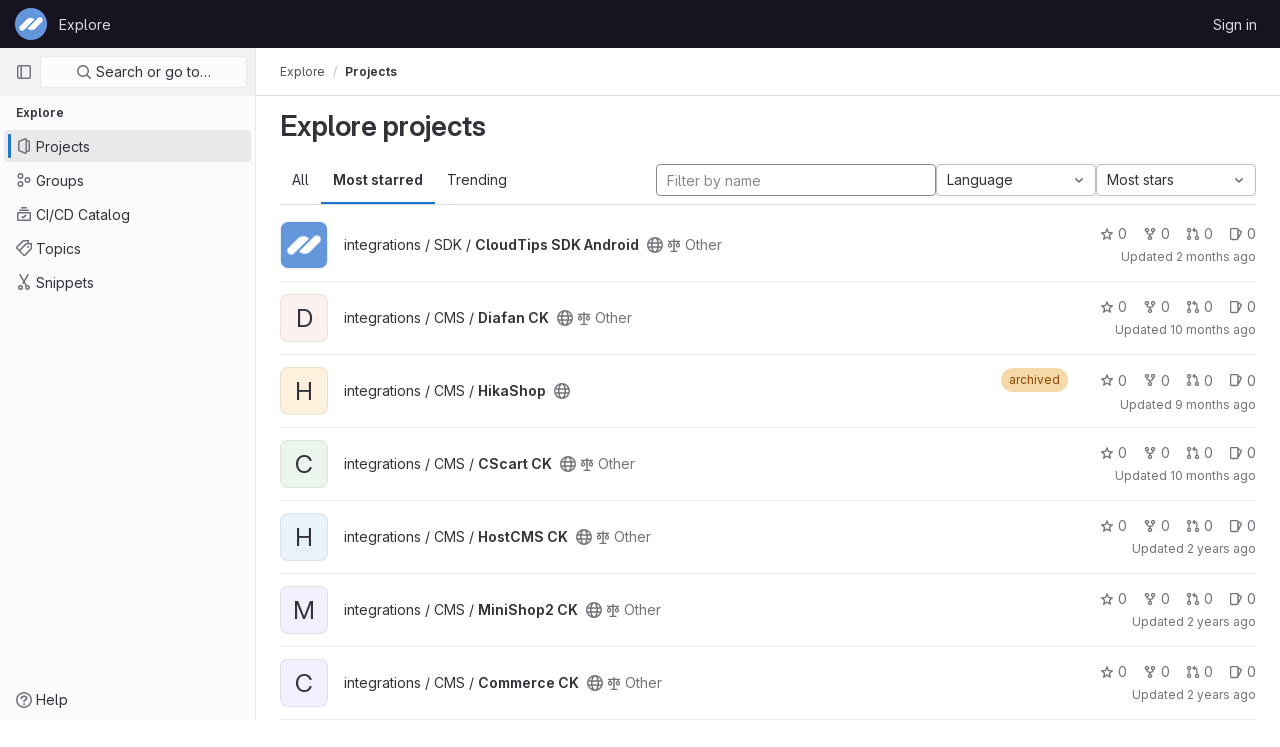

--- FILE ---
content_type: text/html; charset=utf-8
request_url: https://gitpub.cloudpayments.ru/explore/projects/starred?archived=true&sort=stars_desc
body_size: 11325
content:
<!DOCTYPE html>
<html class="ui-light-gray with-header with-top-bar " lang="en">
<head prefix="og: http://ogp.me/ns#">
<meta charset="utf-8">
<meta content="IE=edge" http-equiv="X-UA-Compatible">
<meta content="width=device-width, initial-scale=1" name="viewport">
<title>Explore projects · GitLab</title>
<script>
//<![CDATA[
window.gon={};gon.api_version="v4";gon.default_avatar_url="https://gitpub.cloudpayments.ru/assets/no_avatar-849f9c04a3a0d0cea2424ae97b27447dc64a7dbfae83c036c45b403392f0e8ba.png";gon.max_file_size=10;gon.asset_host=null;gon.webpack_public_path="/assets/webpack/";gon.relative_url_root="";gon.user_color_scheme="white";gon.markdown_surround_selection=null;gon.markdown_automatic_lists=null;gon.math_rendering_limits_enabled=true;gon.recaptcha_api_server_url="https://www.recaptcha.net/recaptcha/api.js";gon.recaptcha_sitekey=null;gon.gitlab_url="https://gitpub.cloudpayments.ru";gon.revision="5fb02de437c";gon.feature_category="groups_and_projects";gon.gitlab_logo="/assets/gitlab_logo-2957169c8ef64c58616a1ac3f4fc626e8a35ce4eb3ed31bb0d873712f2a041a0.png";gon.secure=true;gon.sprite_icons="/assets/icons-33d285b77c0f9173f577e26a550fb6463b9913e368ebfcdbb54022aff27051db.svg";gon.sprite_file_icons="/assets/file_icons/file_icons-7cd3d6c3b29a6d972895f36472978a4b5adb4b37f9b5d0716a380e82389f7e0e.svg";gon.emoji_sprites_css_path="/assets/emoji_sprites-e1b1ba2d7a86a445dcb1110d1b6e7dd0200ecaa993a445df77a07537dbf8f475.css";gon.gridstack_css_path="/assets/lazy_bundles/gridstack-ff1d6ec7af9347a238856714421a749ddd3be71578bfd624fe2bc7fe23f6d35b.css";gon.test_env=false;gon.disable_animations=false;gon.suggested_label_colors={"#cc338b":"Magenta-pink","#dc143c":"Crimson","#c21e56":"Rose red","#cd5b45":"Dark coral","#ed9121":"Carrot orange","#eee600":"Titanium yellow","#009966":"Green-cyan","#8fbc8f":"Dark sea green","#6699cc":"Blue-gray","#e6e6fa":"Lavender","#9400d3":"Dark violet","#330066":"Deep violet","#36454f":"Charcoal grey","#808080":"Gray"};gon.first_day_of_week=0;gon.time_display_relative=true;gon.time_display_format=0;gon.ee=false;gon.jh=false;gon.dot_com=false;gon.uf_error_prefix="UF";gon.pat_prefix="glpat-";gon.keyboard_shortcuts_enabled=true;gon.diagramsnet_url="https://embed.diagrams.net";gon.features={"usageDataApi":true,"securityAutoFix":false,"sourceEditorToolbar":false,"vscodeWebIde":true,"keyContactsManagement":false,"removeMonitorMetrics":true,"customEmoji":true,"encodingLogsTree":false,"groupUserSaml":false};
//]]>
</script>




<link rel="stylesheet" href="/assets/themes/theme_light_gray-e3b0c44298fc1c149afbf4c8996fb92427ae41e4649b934ca495991b7852b855.css" />

<link rel="stylesheet" href="/assets/application-8e1fac7546e10d24ab7482b66e2863732a6795cce85e9ff10d8bfd59cad1cd9f.css" media="all" />
<link rel="stylesheet" href="/assets/page_bundles/projects-5607bd5be3ced38d6a7ed3afc0b32793aca283fbd27c21c26ca01d576fb445fb.css" media="all" />
<link rel="stylesheet" href="/assets/application_utilities-2cbab288829ca99cf9e28ce29af9c76d5a1091f05c3809a6133dd8ccbbbf1ddf.css" media="all" />


<link rel="stylesheet" href="/assets/fonts-115c4704cb8c77e2fdf3fd0243eebf164e2e9b54bbab7bf6a4c14868b865ddf8.css" media="all" />
<link rel="stylesheet" href="/assets/highlight/themes/white-96f127bcbdab3caa86a6cc73183496a2fa61f5fdac1f3b410eaf990adbc6ea3b.css" media="all" />


<link rel="preload" href="/assets/application_utilities-2cbab288829ca99cf9e28ce29af9c76d5a1091f05c3809a6133dd8ccbbbf1ddf.css" as="style" type="text/css">
<link rel="preload" href="/assets/application-8e1fac7546e10d24ab7482b66e2863732a6795cce85e9ff10d8bfd59cad1cd9f.css" as="style" type="text/css">
<link rel="preload" href="/assets/highlight/themes/white-96f127bcbdab3caa86a6cc73183496a2fa61f5fdac1f3b410eaf990adbc6ea3b.css" as="style" type="text/css">





<script src="/assets/webpack/runtime.4f15cae9.bundle.js" defer="defer"></script>
<script src="/assets/webpack/main.19445d5f.chunk.js" defer="defer"></script>
<script src="/assets/webpack/graphql.d06f65d4.chunk.js" defer="defer"></script>
<script src="/assets/webpack/commons-pages.admin.abuse_reports-pages.admin.abuse_reports.show-pages.admin.application_settings-pa-3df0e834.600cc825.chunk.js" defer="defer"></script>
<script src="/assets/webpack/commons-pages.search.show-super_sidebar.c5d03425.chunk.js" defer="defer"></script>
<script src="/assets/webpack/super_sidebar.995c3399.chunk.js" defer="defer"></script>
<script src="/assets/webpack/pages.explore.projects.d0e424dd.chunk.js" defer="defer"></script>
<meta content="object" property="og:type">
<meta content="GitLab" property="og:site_name">
<meta content="Explore projects · GitLab" property="og:title">
<meta content="GitLab Community Edition" property="og:description">
<meta content="https://gitpub.cloudpayments.ru/assets/twitter_card-570ddb06edf56a2312253c5872489847a0f385112ddbcd71ccfa1570febab5d2.jpg" property="og:image">
<meta content="64" property="og:image:width">
<meta content="64" property="og:image:height">
<meta content="https://gitpub.cloudpayments.ru/explore/projects/starred?archived=true&amp;sort=stars_desc" property="og:url">
<meta content="summary" property="twitter:card">
<meta content="Explore projects · GitLab" property="twitter:title">
<meta content="GitLab Community Edition" property="twitter:description">
<meta content="https://gitpub.cloudpayments.ru/assets/twitter_card-570ddb06edf56a2312253c5872489847a0f385112ddbcd71ccfa1570febab5d2.jpg" property="twitter:image">

<meta name="csrf-param" content="authenticity_token" />
<meta name="csrf-token" content="aCYM719r4jOIbFSUPAfr7GuIR7sfqtoUrjCPYnOaYmr6lCWujwM7PRUYt11ri4jWDold27nJKqk0Gzke5HMFBA" />
<meta name="csp-nonce" />
<meta name="action-cable-url" content="/-/cable" />
<link href="/-/manifest.json" rel="manifest">
<link rel="icon" type="image/png" href="/uploads/-/system/appearance/favicon/1/favicon-5be7c155.ico" id="favicon" data-original-href="/uploads/-/system/appearance/favicon/1/favicon-5be7c155.ico" />
<link rel="apple-touch-icon" type="image/x-icon" href="/assets/apple-touch-icon-b049d4bc0dd9626f31db825d61880737befc7835982586d015bded10b4435460.png" />
<link href="/search/opensearch.xml" rel="search" title="Search GitLab" type="application/opensearchdescription+xml">




<meta content="GitLab Community Edition" name="description">
<meta content="#ececef" name="theme-color">
</head>

<body class="tab-width-8 gl-browser-chrome gl-platform-mac" data-page="explore:projects:starred">

<script>
//<![CDATA[
gl = window.gl || {};
gl.client = {"isChrome":true,"isMac":true};


//]]>
</script>



<header class="header-logged-out" data-testid="navbar">
<a class="gl-sr-only gl-accessibility" href="#content-body">Skip to content</a>
<div class="container-fluid">
<nav aria-label="Explore GitLab" class="header-logged-out-nav gl-display-flex gl-gap-3 gl-justify-content-space-between">
<div class="header-logged-out-logo gl-display-flex gl-align-items-center">
<span class="gl-sr-only">GitLab</span>
<a title="Homepage" id="logo" class="has-tooltip" aria-label="Homepage" href="/"><img class="brand-header-logo lazy" alt="" data-src="/uploads/-/system/appearance/header_logo/1/favicon-5be7c155.ico" src="[data-uri]" />
</a><div class="gl-display-flex gl-align-items-center">
</div>
</div>
<ul class="gl-list-style-none gl-p-0 gl-m-0 gl-display-flex gl-gap-3 gl-align-items-center gl-flex-grow-1">
<li class="header-logged-out-nav-item">
<a class="" href="/explore">Explore</a>
</li>
</ul>
<ul class="gl-list-style-none gl-p-0 gl-m-0 gl-display-flex gl-gap-3 gl-align-items-center gl-justify-content-end">
<li class="header-logged-out-nav-item">
<a href="/users/sign_in?redirect_to_referer=yes">Sign in</a>
</li>
</ul>
</nav>
</div>
</header>

<div class="layout-page page-with-super-sidebar">
<aside class="js-super-sidebar super-sidebar super-sidebar-loading" data-command-palette="{}" data-force-desktop-expanded-sidebar="" data-root-path="/" data-sidebar="{&quot;is_logged_in&quot;:false,&quot;context_switcher_links&quot;:[{&quot;title&quot;:&quot;Explore&quot;,&quot;link&quot;:&quot;/explore&quot;,&quot;icon&quot;:&quot;compass&quot;}],&quot;current_menu_items&quot;:[{&quot;id&quot;:&quot;projects_menu&quot;,&quot;title&quot;:&quot;Projects&quot;,&quot;icon&quot;:&quot;project&quot;,&quot;avatar&quot;:null,&quot;avatar_shape&quot;:&quot;rect&quot;,&quot;entity_id&quot;:null,&quot;link&quot;:&quot;/explore/projects&quot;,&quot;is_active&quot;:true,&quot;pill_count&quot;:null,&quot;items&quot;:[],&quot;separated&quot;:false},{&quot;id&quot;:&quot;groups_menu&quot;,&quot;title&quot;:&quot;Groups&quot;,&quot;icon&quot;:&quot;group&quot;,&quot;avatar&quot;:null,&quot;avatar_shape&quot;:&quot;rect&quot;,&quot;entity_id&quot;:null,&quot;link&quot;:&quot;/explore/groups&quot;,&quot;is_active&quot;:false,&quot;pill_count&quot;:null,&quot;items&quot;:[],&quot;separated&quot;:false},{&quot;id&quot;:&quot;catalog_menu&quot;,&quot;title&quot;:&quot;CI/CD Catalog&quot;,&quot;icon&quot;:&quot;catalog-checkmark&quot;,&quot;avatar&quot;:null,&quot;avatar_shape&quot;:&quot;rect&quot;,&quot;entity_id&quot;:null,&quot;link&quot;:&quot;/explore/catalog&quot;,&quot;is_active&quot;:false,&quot;pill_count&quot;:null,&quot;items&quot;:[],&quot;separated&quot;:false},{&quot;id&quot;:&quot;topics_menu&quot;,&quot;title&quot;:&quot;Topics&quot;,&quot;icon&quot;:&quot;labels&quot;,&quot;avatar&quot;:null,&quot;avatar_shape&quot;:&quot;rect&quot;,&quot;entity_id&quot;:null,&quot;link&quot;:&quot;/explore/projects/topics&quot;,&quot;is_active&quot;:false,&quot;pill_count&quot;:null,&quot;items&quot;:[],&quot;separated&quot;:false},{&quot;id&quot;:&quot;snippets_menu&quot;,&quot;title&quot;:&quot;Snippets&quot;,&quot;icon&quot;:&quot;snippet&quot;,&quot;avatar&quot;:null,&quot;avatar_shape&quot;:&quot;rect&quot;,&quot;entity_id&quot;:null,&quot;link&quot;:&quot;/explore/snippets&quot;,&quot;is_active&quot;:false,&quot;pill_count&quot;:null,&quot;items&quot;:[],&quot;separated&quot;:false}],&quot;current_context_header&quot;:&quot;Explore&quot;,&quot;support_path&quot;:&quot;https://about.gitlab.com/get-help/&quot;,&quot;display_whats_new&quot;:false,&quot;whats_new_most_recent_release_items_count&quot;:2,&quot;whats_new_version_digest&quot;:&quot;ae8077b3a8781c118c10b869a06fb420228ee4fa00401fbb652cd88adf3b3bd9&quot;,&quot;show_version_check&quot;:false,&quot;gitlab_version&quot;:{&quot;major&quot;:16,&quot;minor&quot;:7,&quot;patch&quot;:7,&quot;suffix_s&quot;:&quot;&quot;},&quot;gitlab_version_check&quot;:null,&quot;search&quot;:{&quot;search_path&quot;:&quot;/search&quot;,&quot;issues_path&quot;:&quot;/dashboard/issues&quot;,&quot;mr_path&quot;:&quot;/dashboard/merge_requests&quot;,&quot;autocomplete_path&quot;:&quot;/search/autocomplete&quot;,&quot;search_context&quot;:{&quot;for_snippets&quot;:null}},&quot;panel_type&quot;:&quot;explore&quot;,&quot;shortcut_links&quot;:[{&quot;title&quot;:&quot;Snippets&quot;,&quot;href&quot;:&quot;/explore/snippets&quot;,&quot;css_class&quot;:&quot;dashboard-shortcuts-snippets&quot;},{&quot;title&quot;:&quot;Groups&quot;,&quot;href&quot;:&quot;/explore/groups&quot;,&quot;css_class&quot;:&quot;dashboard-shortcuts-groups&quot;},{&quot;title&quot;:&quot;Projects&quot;,&quot;href&quot;:&quot;/explore/projects&quot;,&quot;css_class&quot;:&quot;dashboard-shortcuts-projects&quot;}]}"></aside>

<div class="content-wrapper">
<div class="mobile-overlay"></div>

<div class="alert-wrapper gl-force-block-formatting-context">




















<div class="top-bar-fixed container-fluid" data-testid="top-bar">
<div class="top-bar-container gl-display-flex gl-align-items-center gl-gap-2">
<button class="gl-button btn btn-icon btn-md btn-default btn-default-tertiary js-super-sidebar-toggle-expand super-sidebar-toggle gl-ml-n3" aria-controls="super-sidebar" aria-expanded="false" aria-label="Primary navigation sidebar" type="button"><svg class="s16 gl-icon gl-button-icon " data-testid="sidebar-icon"><use href="/assets/icons-33d285b77c0f9173f577e26a550fb6463b9913e368ebfcdbb54022aff27051db.svg#sidebar"></use></svg>

</button>
<nav aria-label="Breadcrumbs" class="breadcrumbs gl-breadcrumbs" data-testid="breadcrumb-links">
<ul class="breadcrumb gl-breadcrumb-list js-breadcrumbs-list">
<li class="gl-breadcrumb-item"><a href="/explore">Explore</a></li>

<li class="gl-breadcrumb-item" data-testid="breadcrumb-current-link">
<a href="/explore/projects/starred?archived=true&amp;sort=stars_desc">Projects</a>
</li>
</ul>
<script type="application/ld+json">
{"@context":"https://schema.org","@type":"BreadcrumbList","itemListElement":[{"@type":"ListItem","position":1,"name":"Projects","item":"https://gitpub.cloudpayments.ru/explore/projects/starred?archived=true\u0026sort=stars_desc"}]}

</script>
</nav>



</div>
</div>

</div>
<div class="container-fluid container-limited ">
<main class="content" id="content-body">
<div class="flash-container flash-container-page sticky" data-testid="flash-container">
<div id="js-global-alerts"></div>
</div>




<div class="page-title-holder gl-display-flex gl-align-items-center" data-testid="explore-projects-title">
<h1 class="page-title gl-font-size-h-display">Explore projects</h1>
<div class="page-title-controls">
</div>
</div>

<div class="top-area">
<ul class="gl-display-flex gl-flex-grow-1 gl-border-none nav gl-tabs-nav"><li class="nav-item"><a class="nav-link gl-tab-nav-item" href="/explore/projects">All</a></li>
<li class="nav-item"><a class="nav-link gl-tab-nav-item active gl-tab-nav-item-active" href="/explore/projects/starred">Most starred</a></li>
<li class="nav-item"><a class="nav-link gl-tab-nav-item" href="/explore/projects/trending">Trending</a></li>
</ul><div class="nav-controls">
<form class="project-filter-form gl-display-flex! gl-flex-wrap gl-w-full gl-gap-3 " data-testid="project-filter-form-container" id="project-filter-form" action="/explore/projects/starred?archived=true&amp;sort=stars_desc" accept-charset="UTF-8" method="get"><input type="search" name="name" id="project-filter-form-field" placeholder="Filter by name" class="project-filter-form-field form-control input-short js-projects-list-filter gl-m-0!" spellcheck="false" />
<input type="hidden" name="sort" id="sort" value="stars_desc" autocomplete="off" />
<input type="hidden" name="archived" id="archived" value="true" autocomplete="off" />
<div class="dropdown gl-m-0!">
<button class="dropdown-menu-toggle " type="button" data-toggle="dropdown" data-testid="project-language-dropdown"><span class="dropdown-toggle-text ">Language</span><svg class="s16 dropdown-menu-toggle-icon" data-testid="chevron-down-icon"><use href="/assets/icons-33d285b77c0f9173f577e26a550fb6463b9913e368ebfcdbb54022aff27051db.svg#chevron-down"></use></svg></button>
<ul class="dropdown-menu dropdown-menu-right dropdown-menu-selectable">
<li>
<a href="/explore/projects/starred?archived=true&amp;sort=stars_desc">Any</a>
</li>
<li>
<a class="" href="/explore/projects/starred?archived=true&amp;language=13&amp;sort=stars_desc">C
</a></li>
<li>
<a class="" href="/explore/projects/starred?archived=true&amp;language=2&amp;sort=stars_desc">CSS
</a></li>
<li>
<a class="" href="/explore/projects/starred?archived=true&amp;language=4&amp;sort=stars_desc">HTML
</a></li>
<li>
<a class="" href="/explore/projects/starred?archived=true&amp;language=20&amp;sort=stars_desc">HTML+PHP
</a></li>
<li>
<a class="" href="/explore/projects/starred?archived=true&amp;language=10&amp;sort=stars_desc">Java
</a></li>
<li>
<a class="" href="/explore/projects/starred?archived=true&amp;language=6&amp;sort=stars_desc">JavaScript
</a></li>
<li>
<a class="" href="/explore/projects/starred?archived=true&amp;language=9&amp;sort=stars_desc">Kotlin
</a></li>
<li>
<a class="" href="/explore/projects/starred?archived=true&amp;language=14&amp;sort=stars_desc">Objective-C
</a></li>
<li>
<a class="" href="/explore/projects/starred?archived=true&amp;language=1&amp;sort=stars_desc">PHP
</a></li>
<li>
<a class="" href="/explore/projects/starred?archived=true&amp;language=12&amp;sort=stars_desc">Ruby
</a></li>
<li>
<a class="" href="/explore/projects/starred?archived=true&amp;language=8&amp;sort=stars_desc">Shell
</a></li>
<li>
<a class="" href="/explore/projects/starred?archived=true&amp;language=5&amp;sort=stars_desc">Smarty
</a></li>
<li>
<a class="" href="/explore/projects/starred?archived=true&amp;language=11&amp;sort=stars_desc">Swift
</a></li>
<li>
<a class="" href="/explore/projects/starred?archived=true&amp;language=7&amp;sort=stars_desc">Twig
</a></li>
</ul>
</div>
<input type="submit" name="commit" class="gl-display-none!" data-disable-with="" />
<div class="dropdown js-project-filter-dropdown-wrap gl-display-inline gl-m-0!">
<button class="dropdown-menu-toggle " id="sort-projects-dropdown" type="button" data-toggle="dropdown" data-display="static"><span class="dropdown-toggle-text ">Most stars</span><svg class="s16 dropdown-menu-toggle-icon" data-testid="chevron-down-icon"><use href="/assets/icons-33d285b77c0f9173f577e26a550fb6463b9913e368ebfcdbb54022aff27051db.svg#chevron-down"></use></svg></button>
<ul class="dropdown-menu dropdown-menu-right dropdown-menu-selectable">
<li class="dropdown-header">
Sort by
</li>
<li>
<a href="/explore/projects/starred?archived=true&amp;sort=latest_activity_desc">Updated date
</a></li>
<li>
<a href="/explore/projects/starred?archived=true&amp;sort=created_desc">Last created
</a></li>
<li>
<a href="/explore/projects/starred?archived=true&amp;sort=name_asc">Name
</a></li>
<li>
<a href="/explore/projects/starred?archived=true&amp;sort=name_desc">Name, descending
</a></li>
<li>
<a class="is-active" href="/explore/projects/starred?archived=true&amp;sort=stars_desc">Most stars
</a></li>
<li>
<a href="/explore/projects/starred?archived=true&amp;sort=latest_activity_asc">Oldest updated
</a></li>
<li>
<a href="/explore/projects/starred?archived=true&amp;sort=created_asc">Oldest created
</a></li>
<li class="divider"></li>
<li>
<a href="/explore/projects/starred?sort=stars_desc">Hide archived projects
</a></li>
<li>
<a class="is-active" href="/explore/projects/starred?archived=true&amp;sort=stars_desc">Show archived projects
</a></li>
<li>
<a href="/explore/projects/starred?archived=only&amp;sort=stars_desc">Show archived projects only
</a></li>
</ul>
</div>


</form>
</div>
</div>

<div class="js-projects-list-holder" data-testid="projects-list">
<ul class="projects-list gl-text-secondary gl-w-full gl-my-2 explore">
<li class="project-row">
<div class="project-cell gl-w-11">
<a class="project" href="/integrations/sdk/cloudtips-android"><img srcset="/uploads/-/system/project/avatar/46/ic_launcher.png?width=48 1x, /uploads/-/system/project/avatar/46/ic_launcher.png?width=96 2x" alt="" class="gl-avatar gl-avatar-s48 gl-mr-5" height="48" width="48" loading="lazy" src="/uploads/-/system/project/avatar/46/ic_launcher.png?width=48" />

</a></div>
<div class="project-cell gl-sm-display-flex gl-align-items-center gl-vertical-align-middle!">
<div class="project-details gl-pr-9 gl-sm-pr-0 gl-w-full gl-display-flex gl-flex-direction-column" data-qa-project-name="CloudTips SDK Android" data-testid="project-content">
<div class="gl-display-flex gl-align-items-center gl-flex-wrap">
<h2 class="gl-font-base gl-line-height-20 gl-my-0 gl-overflow-wrap-anywhere">
<a class="text-plain gl-mr-3 js-prefetch-document" title="CloudTips SDK Android" href="/integrations/sdk/cloudtips-android"><span class="namespace-name gl-font-weight-normal">
integrations / SDK
/
</span>
<span class="project-name">CloudTips SDK Android</span>
</a></h2>
<span class="has-tooltip gl-mr-2" data-container="body" data-placement="top" title="Public - The project can be accessed without any authentication."><svg class="s16" data-testid="earth-icon"><use href="/assets/icons-33d285b77c0f9173f577e26a550fb6463b9913e368ebfcdbb54022aff27051db.svg#earth"></use></svg></span>
<span class="gl-display-inline-flex gl-align-items-center gl-mr-3">
<svg class="s14 gl-mr-2" data-testid="scale-icon"><use href="/assets/icons-33d285b77c0f9173f577e26a550fb6463b9913e368ebfcdbb54022aff27051db.svg#scale"></use></svg>
Other
</span>
</div>

<div class="gl-display-flex gl-mt-3 gl-sm-display-flex gl-align-items-center gl-vertical-align-middle! gl-sm-display-none!">
<div class="controls gl-display-flex gl-align-items-center">

<a class="gl-display-flex gl-align-items-center gl-ml-5 gl-reset-color! icon-wrapper has-tooltip stars" title="Stars" data-container="body" data-placement="top" href="/integrations/sdk/cloudtips-android/-/starrers"><svg class="s14 gl-mr-2" data-testid="star-o-icon"><use href="/assets/icons-33d285b77c0f9173f577e26a550fb6463b9913e368ebfcdbb54022aff27051db.svg#star-o"></use></svg>
0
</a></div>
<div class="updated-note gl-font-sm gl-ml-3 gl-sm-ml-0">
<span>
Updated
<time class="js-timeago" title="Nov 12, 2025 10:48am" datetime="2025-11-12T10:48:58Z" data-toggle="tooltip" data-placement="top" data-container="body">Nov 12, 2025</time>
</span>
</div>
</div>
</div>
</div>
<div class="project-cell gl-sm-display-flex gl-align-items-center gl-vertical-align-middle! gl-display-none! gl-sm-display-table-cell!">
<div class="project-controls gl-display-flex gl-flex-direction-column gl-align-items-flex-end gl-w-full" data-testid="project_controls">
<div class="controls gl-display-flex gl-align-items-center gl-mb-2 gl-pr-0!">

<a class="gl-display-flex gl-align-items-center gl-ml-5 gl-reset-color! icon-wrapper has-tooltip stars" title="Stars" data-container="body" data-placement="top" href="/integrations/sdk/cloudtips-android/-/starrers"><svg class="s14 gl-mr-2" data-testid="star-o-icon"><use href="/assets/icons-33d285b77c0f9173f577e26a550fb6463b9913e368ebfcdbb54022aff27051db.svg#star-o"></use></svg>
0
</a><a class="gl-display-flex gl-align-items-center gl-ml-5 gl-reset-color! icon-wrapper has-tooltip forks" title="Forks" data-container="body" data-placement="top" href="/integrations/sdk/cloudtips-android/-/forks"><svg class="s14 gl-mr-2" data-testid="fork-icon"><use href="/assets/icons-33d285b77c0f9173f577e26a550fb6463b9913e368ebfcdbb54022aff27051db.svg#fork"></use></svg>
0
</a><a class="gl-display-flex gl-align-items-center gl-ml-5 gl-reset-color! icon-wrapper has-tooltip merge-requests" title="Merge requests" data-container="body" data-placement="top" href="/integrations/sdk/cloudtips-android/-/merge_requests"><svg class="s14 gl-mr-2" data-testid="git-merge-icon"><use href="/assets/icons-33d285b77c0f9173f577e26a550fb6463b9913e368ebfcdbb54022aff27051db.svg#git-merge"></use></svg>
0
</a><a class="gl-display-flex gl-align-items-center gl-ml-5 gl-reset-color! icon-wrapper has-tooltip issues" title="Issues" data-container="body" data-placement="top" href="/integrations/sdk/cloudtips-android/-/issues"><svg class="s14 gl-mr-2" data-testid="issues-icon"><use href="/assets/icons-33d285b77c0f9173f577e26a550fb6463b9913e368ebfcdbb54022aff27051db.svg#issues"></use></svg>
0
</a></div>
<div class="updated-note gl-font-sm gl-white-space-nowrap gl-justify-content-end">
<span>
Updated
<time class="js-timeago" title="Nov 12, 2025 10:48am" datetime="2025-11-12T10:48:58Z" data-toggle="tooltip" data-placement="top" data-container="body">Nov 12, 2025</time>
</span>
</div>
</div>
</div>
</li>

<li class="project-row">
<div class="project-cell gl-w-11">
<a class="project" href="/integrations/cms/diafan-ck"><div alt="" class="gl-avatar gl-avatar-s48 gl-mr-5 gl-avatar-identicon gl-avatar-identicon-bg1">
D
</div>

</a></div>
<div class="project-cell gl-sm-display-flex gl-align-items-center gl-vertical-align-middle!">
<div class="project-details gl-pr-9 gl-sm-pr-0 gl-w-full gl-display-flex gl-flex-direction-column" data-qa-project-name="Diafan CK" data-testid="project-content">
<div class="gl-display-flex gl-align-items-center gl-flex-wrap">
<h2 class="gl-font-base gl-line-height-20 gl-my-0 gl-overflow-wrap-anywhere">
<a class="text-plain gl-mr-3 js-prefetch-document" title="Diafan CK" href="/integrations/cms/diafan-ck"><span class="namespace-name gl-font-weight-normal">
integrations / CMS
/
</span>
<span class="project-name">Diafan CK</span>
</a></h2>
<span class="has-tooltip gl-mr-2" data-container="body" data-placement="top" title="Public - The project can be accessed without any authentication."><svg class="s16" data-testid="earth-icon"><use href="/assets/icons-33d285b77c0f9173f577e26a550fb6463b9913e368ebfcdbb54022aff27051db.svg#earth"></use></svg></span>
<span class="gl-display-inline-flex gl-align-items-center gl-mr-3">
<svg class="s14 gl-mr-2" data-testid="scale-icon"><use href="/assets/icons-33d285b77c0f9173f577e26a550fb6463b9913e368ebfcdbb54022aff27051db.svg#scale"></use></svg>
Other
</span>
</div>

<div class="gl-display-flex gl-mt-3 gl-sm-display-flex gl-align-items-center gl-vertical-align-middle! gl-sm-display-none!">
<div class="controls gl-display-flex gl-align-items-center">

<a class="gl-display-flex gl-align-items-center gl-ml-5 gl-reset-color! icon-wrapper has-tooltip stars" title="Stars" data-container="body" data-placement="top" href="/integrations/cms/diafan-ck/-/starrers"><svg class="s14 gl-mr-2" data-testid="star-o-icon"><use href="/assets/icons-33d285b77c0f9173f577e26a550fb6463b9913e368ebfcdbb54022aff27051db.svg#star-o"></use></svg>
0
</a></div>
<div class="updated-note gl-font-sm gl-ml-3 gl-sm-ml-0">
<span>
Updated
<time class="js-timeago" title="Feb 25, 2025 8:51am" datetime="2025-02-25T08:51:04Z" data-toggle="tooltip" data-placement="top" data-container="body">Feb 25, 2025</time>
</span>
</div>
</div>
</div>
</div>
<div class="project-cell gl-sm-display-flex gl-align-items-center gl-vertical-align-middle! gl-display-none! gl-sm-display-table-cell!">
<div class="project-controls gl-display-flex gl-flex-direction-column gl-align-items-flex-end gl-w-full" data-testid="project_controls">
<div class="controls gl-display-flex gl-align-items-center gl-mb-2 gl-pr-0!">

<a class="gl-display-flex gl-align-items-center gl-ml-5 gl-reset-color! icon-wrapper has-tooltip stars" title="Stars" data-container="body" data-placement="top" href="/integrations/cms/diafan-ck/-/starrers"><svg class="s14 gl-mr-2" data-testid="star-o-icon"><use href="/assets/icons-33d285b77c0f9173f577e26a550fb6463b9913e368ebfcdbb54022aff27051db.svg#star-o"></use></svg>
0
</a><a class="gl-display-flex gl-align-items-center gl-ml-5 gl-reset-color! icon-wrapper has-tooltip forks" title="Forks" data-container="body" data-placement="top" href="/integrations/cms/diafan-ck/-/forks"><svg class="s14 gl-mr-2" data-testid="fork-icon"><use href="/assets/icons-33d285b77c0f9173f577e26a550fb6463b9913e368ebfcdbb54022aff27051db.svg#fork"></use></svg>
0
</a><a class="gl-display-flex gl-align-items-center gl-ml-5 gl-reset-color! icon-wrapper has-tooltip merge-requests" title="Merge requests" data-container="body" data-placement="top" href="/integrations/cms/diafan-ck/-/merge_requests"><svg class="s14 gl-mr-2" data-testid="git-merge-icon"><use href="/assets/icons-33d285b77c0f9173f577e26a550fb6463b9913e368ebfcdbb54022aff27051db.svg#git-merge"></use></svg>
0
</a><a class="gl-display-flex gl-align-items-center gl-ml-5 gl-reset-color! icon-wrapper has-tooltip issues" title="Issues" data-container="body" data-placement="top" href="/integrations/cms/diafan-ck/-/issues"><svg class="s14 gl-mr-2" data-testid="issues-icon"><use href="/assets/icons-33d285b77c0f9173f577e26a550fb6463b9913e368ebfcdbb54022aff27051db.svg#issues"></use></svg>
0
</a></div>
<div class="updated-note gl-font-sm gl-white-space-nowrap gl-justify-content-end">
<span>
Updated
<time class="js-timeago" title="Feb 25, 2025 8:51am" datetime="2025-02-25T08:51:04Z" data-toggle="tooltip" data-placement="top" data-container="body">Feb 25, 2025</time>
</span>
</div>
</div>
</div>
</li>

<li class="project-row">
<div class="project-cell gl-w-11">
<a class="project" href="/integrations/cms/hikashop"><div alt="" class="gl-avatar gl-avatar-s48 gl-mr-5 gl-avatar-identicon gl-avatar-identicon-bg6">
H
</div>

</a></div>
<div class="project-cell gl-sm-display-flex gl-align-items-center gl-vertical-align-middle!">
<div class="project-details gl-pr-9 gl-sm-pr-0 gl-w-full gl-display-flex gl-flex-direction-column" data-qa-project-name="HikaShop" data-testid="project-content">
<div class="gl-display-flex gl-align-items-center gl-flex-wrap">
<h2 class="gl-font-base gl-line-height-20 gl-my-0 gl-overflow-wrap-anywhere">
<a class="text-plain gl-mr-3 js-prefetch-document" title="HikaShop" href="/integrations/cms/hikashop"><span class="namespace-name gl-font-weight-normal">
integrations / CMS
/
</span>
<span class="project-name">HikaShop</span>
</a></h2>
<span class="has-tooltip gl-mr-2" data-container="body" data-placement="top" title="Public - The project can be accessed without any authentication."><svg class="s16" data-testid="earth-icon"><use href="/assets/icons-33d285b77c0f9173f577e26a550fb6463b9913e368ebfcdbb54022aff27051db.svg#earth"></use></svg></span>
</div>

<div class="gl-display-flex gl-mt-3 gl-sm-display-flex gl-align-items-center gl-vertical-align-middle! gl-sm-display-none!">
<div class="controls gl-display-flex gl-align-items-center">
<span class="gl-badge badge badge-pill badge-warning md gl-display-flex gl-ml-3">archived</span>

<a class="gl-display-flex gl-align-items-center gl-ml-5 gl-reset-color! icon-wrapper has-tooltip stars" title="Stars" data-container="body" data-placement="top" href="/integrations/cms/hikashop/-/starrers"><svg class="s14 gl-mr-2" data-testid="star-o-icon"><use href="/assets/icons-33d285b77c0f9173f577e26a550fb6463b9913e368ebfcdbb54022aff27051db.svg#star-o"></use></svg>
0
</a></div>
<div class="updated-note gl-font-sm gl-ml-3 gl-sm-ml-0">
<span>
Updated
<time class="js-timeago" title="Apr 3, 2025 3:43pm" datetime="2025-04-03T15:43:43Z" data-toggle="tooltip" data-placement="top" data-container="body">Apr 03, 2025</time>
</span>
</div>
</div>
</div>
</div>
<div class="project-cell gl-sm-display-flex gl-align-items-center gl-vertical-align-middle! gl-display-none! gl-sm-display-table-cell!">
<div class="project-controls gl-display-flex gl-flex-direction-column gl-align-items-flex-end gl-w-full" data-testid="project_controls">
<div class="controls gl-display-flex gl-align-items-center gl-mb-2 gl-pr-0!">
<span class="gl-badge badge badge-pill badge-warning md gl-display-flex gl-ml-3">archived</span>

<a class="gl-display-flex gl-align-items-center gl-ml-5 gl-reset-color! icon-wrapper has-tooltip stars" title="Stars" data-container="body" data-placement="top" href="/integrations/cms/hikashop/-/starrers"><svg class="s14 gl-mr-2" data-testid="star-o-icon"><use href="/assets/icons-33d285b77c0f9173f577e26a550fb6463b9913e368ebfcdbb54022aff27051db.svg#star-o"></use></svg>
0
</a><a class="gl-display-flex gl-align-items-center gl-ml-5 gl-reset-color! icon-wrapper has-tooltip forks" title="Forks" data-container="body" data-placement="top" href="/integrations/cms/hikashop/-/forks"><svg class="s14 gl-mr-2" data-testid="fork-icon"><use href="/assets/icons-33d285b77c0f9173f577e26a550fb6463b9913e368ebfcdbb54022aff27051db.svg#fork"></use></svg>
0
</a><a class="gl-display-flex gl-align-items-center gl-ml-5 gl-reset-color! icon-wrapper has-tooltip merge-requests" title="Merge requests" data-container="body" data-placement="top" href="/integrations/cms/hikashop/-/merge_requests"><svg class="s14 gl-mr-2" data-testid="git-merge-icon"><use href="/assets/icons-33d285b77c0f9173f577e26a550fb6463b9913e368ebfcdbb54022aff27051db.svg#git-merge"></use></svg>
0
</a><a class="gl-display-flex gl-align-items-center gl-ml-5 gl-reset-color! icon-wrapper has-tooltip issues" title="Issues" data-container="body" data-placement="top" href="/integrations/cms/hikashop/-/issues"><svg class="s14 gl-mr-2" data-testid="issues-icon"><use href="/assets/icons-33d285b77c0f9173f577e26a550fb6463b9913e368ebfcdbb54022aff27051db.svg#issues"></use></svg>
0
</a></div>
<div class="updated-note gl-font-sm gl-white-space-nowrap gl-justify-content-end">
<span>
Updated
<time class="js-timeago" title="Apr 3, 2025 3:43pm" datetime="2025-04-03T15:43:43Z" data-toggle="tooltip" data-placement="top" data-container="body">Apr 03, 2025</time>
</span>
</div>
</div>
</div>
</li>

<li class="project-row">
<div class="project-cell gl-w-11">
<a class="project" href="/integrations/cms/cscart-ck"><div alt="" class="gl-avatar gl-avatar-s48 gl-mr-5 gl-avatar-identicon gl-avatar-identicon-bg5">
C
</div>

</a></div>
<div class="project-cell gl-sm-display-flex gl-align-items-center gl-vertical-align-middle!">
<div class="project-details gl-pr-9 gl-sm-pr-0 gl-w-full gl-display-flex gl-flex-direction-column" data-qa-project-name="CScart CK" data-testid="project-content">
<div class="gl-display-flex gl-align-items-center gl-flex-wrap">
<h2 class="gl-font-base gl-line-height-20 gl-my-0 gl-overflow-wrap-anywhere">
<a class="text-plain gl-mr-3 js-prefetch-document" title="CScart CK" href="/integrations/cms/cscart-ck"><span class="namespace-name gl-font-weight-normal">
integrations / CMS
/
</span>
<span class="project-name">CScart CK</span>
</a></h2>
<span class="has-tooltip gl-mr-2" data-container="body" data-placement="top" title="Public - The project can be accessed without any authentication."><svg class="s16" data-testid="earth-icon"><use href="/assets/icons-33d285b77c0f9173f577e26a550fb6463b9913e368ebfcdbb54022aff27051db.svg#earth"></use></svg></span>
<span class="gl-display-inline-flex gl-align-items-center gl-mr-3">
<svg class="s14 gl-mr-2" data-testid="scale-icon"><use href="/assets/icons-33d285b77c0f9173f577e26a550fb6463b9913e368ebfcdbb54022aff27051db.svg#scale"></use></svg>
Other
</span>
</div>

<div class="gl-display-flex gl-mt-3 gl-sm-display-flex gl-align-items-center gl-vertical-align-middle! gl-sm-display-none!">
<div class="controls gl-display-flex gl-align-items-center">

<a class="gl-display-flex gl-align-items-center gl-ml-5 gl-reset-color! icon-wrapper has-tooltip stars" title="Stars" data-container="body" data-placement="top" href="/integrations/cms/cscart-ck/-/starrers"><svg class="s14 gl-mr-2" data-testid="star-o-icon"><use href="/assets/icons-33d285b77c0f9173f577e26a550fb6463b9913e368ebfcdbb54022aff27051db.svg#star-o"></use></svg>
0
</a></div>
<div class="updated-note gl-font-sm gl-ml-3 gl-sm-ml-0">
<span>
Updated
<time class="js-timeago" title="Mar 10, 2025 12:19pm" datetime="2025-03-10T12:19:04Z" data-toggle="tooltip" data-placement="top" data-container="body">Mar 10, 2025</time>
</span>
</div>
</div>
</div>
</div>
<div class="project-cell gl-sm-display-flex gl-align-items-center gl-vertical-align-middle! gl-display-none! gl-sm-display-table-cell!">
<div class="project-controls gl-display-flex gl-flex-direction-column gl-align-items-flex-end gl-w-full" data-testid="project_controls">
<div class="controls gl-display-flex gl-align-items-center gl-mb-2 gl-pr-0!">

<a class="gl-display-flex gl-align-items-center gl-ml-5 gl-reset-color! icon-wrapper has-tooltip stars" title="Stars" data-container="body" data-placement="top" href="/integrations/cms/cscart-ck/-/starrers"><svg class="s14 gl-mr-2" data-testid="star-o-icon"><use href="/assets/icons-33d285b77c0f9173f577e26a550fb6463b9913e368ebfcdbb54022aff27051db.svg#star-o"></use></svg>
0
</a><a class="gl-display-flex gl-align-items-center gl-ml-5 gl-reset-color! icon-wrapper has-tooltip forks" title="Forks" data-container="body" data-placement="top" href="/integrations/cms/cscart-ck/-/forks"><svg class="s14 gl-mr-2" data-testid="fork-icon"><use href="/assets/icons-33d285b77c0f9173f577e26a550fb6463b9913e368ebfcdbb54022aff27051db.svg#fork"></use></svg>
0
</a><a class="gl-display-flex gl-align-items-center gl-ml-5 gl-reset-color! icon-wrapper has-tooltip merge-requests" title="Merge requests" data-container="body" data-placement="top" href="/integrations/cms/cscart-ck/-/merge_requests"><svg class="s14 gl-mr-2" data-testid="git-merge-icon"><use href="/assets/icons-33d285b77c0f9173f577e26a550fb6463b9913e368ebfcdbb54022aff27051db.svg#git-merge"></use></svg>
0
</a><a class="gl-display-flex gl-align-items-center gl-ml-5 gl-reset-color! icon-wrapper has-tooltip issues" title="Issues" data-container="body" data-placement="top" href="/integrations/cms/cscart-ck/-/issues"><svg class="s14 gl-mr-2" data-testid="issues-icon"><use href="/assets/icons-33d285b77c0f9173f577e26a550fb6463b9913e368ebfcdbb54022aff27051db.svg#issues"></use></svg>
0
</a></div>
<div class="updated-note gl-font-sm gl-white-space-nowrap gl-justify-content-end">
<span>
Updated
<time class="js-timeago" title="Mar 10, 2025 12:19pm" datetime="2025-03-10T12:19:04Z" data-toggle="tooltip" data-placement="top" data-container="body">Mar 10, 2025</time>
</span>
</div>
</div>
</div>
</li>

<li class="project-row">
<div class="project-cell gl-w-11">
<a class="project" href="/integrations/cms/hostcms-ck"><div alt="" class="gl-avatar gl-avatar-s48 gl-mr-5 gl-avatar-identicon gl-avatar-identicon-bg4">
H
</div>

</a></div>
<div class="project-cell gl-sm-display-flex gl-align-items-center gl-vertical-align-middle!">
<div class="project-details gl-pr-9 gl-sm-pr-0 gl-w-full gl-display-flex gl-flex-direction-column" data-qa-project-name="HostCMS CK" data-testid="project-content">
<div class="gl-display-flex gl-align-items-center gl-flex-wrap">
<h2 class="gl-font-base gl-line-height-20 gl-my-0 gl-overflow-wrap-anywhere">
<a class="text-plain gl-mr-3 js-prefetch-document" title="HostCMS CK" href="/integrations/cms/hostcms-ck"><span class="namespace-name gl-font-weight-normal">
integrations / CMS
/
</span>
<span class="project-name">HostCMS CK</span>
</a></h2>
<span class="has-tooltip gl-mr-2" data-container="body" data-placement="top" title="Public - The project can be accessed without any authentication."><svg class="s16" data-testid="earth-icon"><use href="/assets/icons-33d285b77c0f9173f577e26a550fb6463b9913e368ebfcdbb54022aff27051db.svg#earth"></use></svg></span>
<span class="gl-display-inline-flex gl-align-items-center gl-mr-3">
<svg class="s14 gl-mr-2" data-testid="scale-icon"><use href="/assets/icons-33d285b77c0f9173f577e26a550fb6463b9913e368ebfcdbb54022aff27051db.svg#scale"></use></svg>
Other
</span>
</div>

<div class="gl-display-flex gl-mt-3 gl-sm-display-flex gl-align-items-center gl-vertical-align-middle! gl-sm-display-none!">
<div class="controls gl-display-flex gl-align-items-center">

<a class="gl-display-flex gl-align-items-center gl-ml-5 gl-reset-color! icon-wrapper has-tooltip stars" title="Stars" data-container="body" data-placement="top" href="/integrations/cms/hostcms-ck/-/starrers"><svg class="s14 gl-mr-2" data-testid="star-o-icon"><use href="/assets/icons-33d285b77c0f9173f577e26a550fb6463b9913e368ebfcdbb54022aff27051db.svg#star-o"></use></svg>
0
</a></div>
<div class="updated-note gl-font-sm gl-ml-3 gl-sm-ml-0">
<span>
Updated
<time class="js-timeago" title="Aug 23, 2023 1:33pm" datetime="2023-08-23T13:33:23Z" data-toggle="tooltip" data-placement="top" data-container="body">Aug 23, 2023</time>
</span>
</div>
</div>
</div>
</div>
<div class="project-cell gl-sm-display-flex gl-align-items-center gl-vertical-align-middle! gl-display-none! gl-sm-display-table-cell!">
<div class="project-controls gl-display-flex gl-flex-direction-column gl-align-items-flex-end gl-w-full" data-testid="project_controls">
<div class="controls gl-display-flex gl-align-items-center gl-mb-2 gl-pr-0!">

<a class="gl-display-flex gl-align-items-center gl-ml-5 gl-reset-color! icon-wrapper has-tooltip stars" title="Stars" data-container="body" data-placement="top" href="/integrations/cms/hostcms-ck/-/starrers"><svg class="s14 gl-mr-2" data-testid="star-o-icon"><use href="/assets/icons-33d285b77c0f9173f577e26a550fb6463b9913e368ebfcdbb54022aff27051db.svg#star-o"></use></svg>
0
</a><a class="gl-display-flex gl-align-items-center gl-ml-5 gl-reset-color! icon-wrapper has-tooltip forks" title="Forks" data-container="body" data-placement="top" href="/integrations/cms/hostcms-ck/-/forks"><svg class="s14 gl-mr-2" data-testid="fork-icon"><use href="/assets/icons-33d285b77c0f9173f577e26a550fb6463b9913e368ebfcdbb54022aff27051db.svg#fork"></use></svg>
0
</a><a class="gl-display-flex gl-align-items-center gl-ml-5 gl-reset-color! icon-wrapper has-tooltip merge-requests" title="Merge requests" data-container="body" data-placement="top" href="/integrations/cms/hostcms-ck/-/merge_requests"><svg class="s14 gl-mr-2" data-testid="git-merge-icon"><use href="/assets/icons-33d285b77c0f9173f577e26a550fb6463b9913e368ebfcdbb54022aff27051db.svg#git-merge"></use></svg>
0
</a><a class="gl-display-flex gl-align-items-center gl-ml-5 gl-reset-color! icon-wrapper has-tooltip issues" title="Issues" data-container="body" data-placement="top" href="/integrations/cms/hostcms-ck/-/issues"><svg class="s14 gl-mr-2" data-testid="issues-icon"><use href="/assets/icons-33d285b77c0f9173f577e26a550fb6463b9913e368ebfcdbb54022aff27051db.svg#issues"></use></svg>
0
</a></div>
<div class="updated-note gl-font-sm gl-white-space-nowrap gl-justify-content-end">
<span>
Updated
<time class="js-timeago" title="Aug 23, 2023 1:33pm" datetime="2023-08-23T13:33:23Z" data-toggle="tooltip" data-placement="top" data-container="body">Aug 23, 2023</time>
</span>
</div>
</div>
</div>
</li>

<li class="project-row">
<div class="project-cell gl-w-11">
<a class="project" href="/integrations/cms/minishop2-ck"><div alt="" class="gl-avatar gl-avatar-s48 gl-mr-5 gl-avatar-identicon gl-avatar-identicon-bg3">
M
</div>

</a></div>
<div class="project-cell gl-sm-display-flex gl-align-items-center gl-vertical-align-middle!">
<div class="project-details gl-pr-9 gl-sm-pr-0 gl-w-full gl-display-flex gl-flex-direction-column" data-qa-project-name="MiniShop2 CK" data-testid="project-content">
<div class="gl-display-flex gl-align-items-center gl-flex-wrap">
<h2 class="gl-font-base gl-line-height-20 gl-my-0 gl-overflow-wrap-anywhere">
<a class="text-plain gl-mr-3 js-prefetch-document" title="MiniShop2 CK" href="/integrations/cms/minishop2-ck"><span class="namespace-name gl-font-weight-normal">
integrations / CMS
/
</span>
<span class="project-name">MiniShop2 CK</span>
</a></h2>
<span class="has-tooltip gl-mr-2" data-container="body" data-placement="top" title="Public - The project can be accessed without any authentication."><svg class="s16" data-testid="earth-icon"><use href="/assets/icons-33d285b77c0f9173f577e26a550fb6463b9913e368ebfcdbb54022aff27051db.svg#earth"></use></svg></span>
<span class="gl-display-inline-flex gl-align-items-center gl-mr-3">
<svg class="s14 gl-mr-2" data-testid="scale-icon"><use href="/assets/icons-33d285b77c0f9173f577e26a550fb6463b9913e368ebfcdbb54022aff27051db.svg#scale"></use></svg>
Other
</span>
</div>

<div class="gl-display-flex gl-mt-3 gl-sm-display-flex gl-align-items-center gl-vertical-align-middle! gl-sm-display-none!">
<div class="controls gl-display-flex gl-align-items-center">

<a class="gl-display-flex gl-align-items-center gl-ml-5 gl-reset-color! icon-wrapper has-tooltip stars" title="Stars" data-container="body" data-placement="top" href="/integrations/cms/minishop2-ck/-/starrers"><svg class="s14 gl-mr-2" data-testid="star-o-icon"><use href="/assets/icons-33d285b77c0f9173f577e26a550fb6463b9913e368ebfcdbb54022aff27051db.svg#star-o"></use></svg>
0
</a></div>
<div class="updated-note gl-font-sm gl-ml-3 gl-sm-ml-0">
<span>
Updated
<time class="js-timeago" title="Aug 23, 2023 1:33pm" datetime="2023-08-23T13:33:23Z" data-toggle="tooltip" data-placement="top" data-container="body">Aug 23, 2023</time>
</span>
</div>
</div>
</div>
</div>
<div class="project-cell gl-sm-display-flex gl-align-items-center gl-vertical-align-middle! gl-display-none! gl-sm-display-table-cell!">
<div class="project-controls gl-display-flex gl-flex-direction-column gl-align-items-flex-end gl-w-full" data-testid="project_controls">
<div class="controls gl-display-flex gl-align-items-center gl-mb-2 gl-pr-0!">

<a class="gl-display-flex gl-align-items-center gl-ml-5 gl-reset-color! icon-wrapper has-tooltip stars" title="Stars" data-container="body" data-placement="top" href="/integrations/cms/minishop2-ck/-/starrers"><svg class="s14 gl-mr-2" data-testid="star-o-icon"><use href="/assets/icons-33d285b77c0f9173f577e26a550fb6463b9913e368ebfcdbb54022aff27051db.svg#star-o"></use></svg>
0
</a><a class="gl-display-flex gl-align-items-center gl-ml-5 gl-reset-color! icon-wrapper has-tooltip forks" title="Forks" data-container="body" data-placement="top" href="/integrations/cms/minishop2-ck/-/forks"><svg class="s14 gl-mr-2" data-testid="fork-icon"><use href="/assets/icons-33d285b77c0f9173f577e26a550fb6463b9913e368ebfcdbb54022aff27051db.svg#fork"></use></svg>
0
</a><a class="gl-display-flex gl-align-items-center gl-ml-5 gl-reset-color! icon-wrapper has-tooltip merge-requests" title="Merge requests" data-container="body" data-placement="top" href="/integrations/cms/minishop2-ck/-/merge_requests"><svg class="s14 gl-mr-2" data-testid="git-merge-icon"><use href="/assets/icons-33d285b77c0f9173f577e26a550fb6463b9913e368ebfcdbb54022aff27051db.svg#git-merge"></use></svg>
0
</a><a class="gl-display-flex gl-align-items-center gl-ml-5 gl-reset-color! icon-wrapper has-tooltip issues" title="Issues" data-container="body" data-placement="top" href="/integrations/cms/minishop2-ck/-/issues"><svg class="s14 gl-mr-2" data-testid="issues-icon"><use href="/assets/icons-33d285b77c0f9173f577e26a550fb6463b9913e368ebfcdbb54022aff27051db.svg#issues"></use></svg>
0
</a></div>
<div class="updated-note gl-font-sm gl-white-space-nowrap gl-justify-content-end">
<span>
Updated
<time class="js-timeago" title="Aug 23, 2023 1:33pm" datetime="2023-08-23T13:33:23Z" data-toggle="tooltip" data-placement="top" data-container="body">Aug 23, 2023</time>
</span>
</div>
</div>
</div>
</li>

<li class="project-row">
<div class="project-cell gl-w-11">
<a class="project" href="/integrations/cms/commerce-ck"><div alt="" class="gl-avatar gl-avatar-s48 gl-mr-5 gl-avatar-identicon gl-avatar-identicon-bg3">
C
</div>

</a></div>
<div class="project-cell gl-sm-display-flex gl-align-items-center gl-vertical-align-middle!">
<div class="project-details gl-pr-9 gl-sm-pr-0 gl-w-full gl-display-flex gl-flex-direction-column" data-qa-project-name="Commerce CK" data-testid="project-content">
<div class="gl-display-flex gl-align-items-center gl-flex-wrap">
<h2 class="gl-font-base gl-line-height-20 gl-my-0 gl-overflow-wrap-anywhere">
<a class="text-plain gl-mr-3 js-prefetch-document" title="Commerce CK" href="/integrations/cms/commerce-ck"><span class="namespace-name gl-font-weight-normal">
integrations / CMS
/
</span>
<span class="project-name">Commerce CK</span>
</a></h2>
<span class="has-tooltip gl-mr-2" data-container="body" data-placement="top" title="Public - The project can be accessed without any authentication."><svg class="s16" data-testid="earth-icon"><use href="/assets/icons-33d285b77c0f9173f577e26a550fb6463b9913e368ebfcdbb54022aff27051db.svg#earth"></use></svg></span>
<span class="gl-display-inline-flex gl-align-items-center gl-mr-3">
<svg class="s14 gl-mr-2" data-testid="scale-icon"><use href="/assets/icons-33d285b77c0f9173f577e26a550fb6463b9913e368ebfcdbb54022aff27051db.svg#scale"></use></svg>
Other
</span>
</div>

<div class="gl-display-flex gl-mt-3 gl-sm-display-flex gl-align-items-center gl-vertical-align-middle! gl-sm-display-none!">
<div class="controls gl-display-flex gl-align-items-center">

<a class="gl-display-flex gl-align-items-center gl-ml-5 gl-reset-color! icon-wrapper has-tooltip stars" title="Stars" data-container="body" data-placement="top" href="/integrations/cms/commerce-ck/-/starrers"><svg class="s14 gl-mr-2" data-testid="star-o-icon"><use href="/assets/icons-33d285b77c0f9173f577e26a550fb6463b9913e368ebfcdbb54022aff27051db.svg#star-o"></use></svg>
0
</a></div>
<div class="updated-note gl-font-sm gl-ml-3 gl-sm-ml-0">
<span>
Updated
<time class="js-timeago" title="Aug 23, 2023 1:33pm" datetime="2023-08-23T13:33:23Z" data-toggle="tooltip" data-placement="top" data-container="body">Aug 23, 2023</time>
</span>
</div>
</div>
</div>
</div>
<div class="project-cell gl-sm-display-flex gl-align-items-center gl-vertical-align-middle! gl-display-none! gl-sm-display-table-cell!">
<div class="project-controls gl-display-flex gl-flex-direction-column gl-align-items-flex-end gl-w-full" data-testid="project_controls">
<div class="controls gl-display-flex gl-align-items-center gl-mb-2 gl-pr-0!">

<a class="gl-display-flex gl-align-items-center gl-ml-5 gl-reset-color! icon-wrapper has-tooltip stars" title="Stars" data-container="body" data-placement="top" href="/integrations/cms/commerce-ck/-/starrers"><svg class="s14 gl-mr-2" data-testid="star-o-icon"><use href="/assets/icons-33d285b77c0f9173f577e26a550fb6463b9913e368ebfcdbb54022aff27051db.svg#star-o"></use></svg>
0
</a><a class="gl-display-flex gl-align-items-center gl-ml-5 gl-reset-color! icon-wrapper has-tooltip forks" title="Forks" data-container="body" data-placement="top" href="/integrations/cms/commerce-ck/-/forks"><svg class="s14 gl-mr-2" data-testid="fork-icon"><use href="/assets/icons-33d285b77c0f9173f577e26a550fb6463b9913e368ebfcdbb54022aff27051db.svg#fork"></use></svg>
0
</a><a class="gl-display-flex gl-align-items-center gl-ml-5 gl-reset-color! icon-wrapper has-tooltip merge-requests" title="Merge requests" data-container="body" data-placement="top" href="/integrations/cms/commerce-ck/-/merge_requests"><svg class="s14 gl-mr-2" data-testid="git-merge-icon"><use href="/assets/icons-33d285b77c0f9173f577e26a550fb6463b9913e368ebfcdbb54022aff27051db.svg#git-merge"></use></svg>
0
</a><a class="gl-display-flex gl-align-items-center gl-ml-5 gl-reset-color! icon-wrapper has-tooltip issues" title="Issues" data-container="body" data-placement="top" href="/integrations/cms/commerce-ck/-/issues"><svg class="s14 gl-mr-2" data-testid="issues-icon"><use href="/assets/icons-33d285b77c0f9173f577e26a550fb6463b9913e368ebfcdbb54022aff27051db.svg#issues"></use></svg>
0
</a></div>
<div class="updated-note gl-font-sm gl-white-space-nowrap gl-justify-content-end">
<span>
Updated
<time class="js-timeago" title="Aug 23, 2023 1:33pm" datetime="2023-08-23T13:33:23Z" data-toggle="tooltip" data-placement="top" data-container="body">Aug 23, 2023</time>
</span>
</div>
</div>
</div>
</li>

<li class="project-row">
<div class="project-cell gl-w-11">
<a class="project" href="/integrations/cms/prestashop"><div alt="" class="gl-avatar gl-avatar-s48 gl-mr-5 gl-avatar-identicon gl-avatar-identicon-bg5">
P
</div>

</a></div>
<div class="project-cell gl-sm-display-flex gl-align-items-center gl-vertical-align-middle!">
<div class="project-details gl-pr-9 gl-sm-pr-0 gl-w-full gl-display-flex gl-flex-direction-column" data-qa-project-name="PrestaShop" data-testid="project-content">
<div class="gl-display-flex gl-align-items-center gl-flex-wrap">
<h2 class="gl-font-base gl-line-height-20 gl-my-0 gl-overflow-wrap-anywhere">
<a class="text-plain gl-mr-3 js-prefetch-document" title="PrestaShop" href="/integrations/cms/prestashop"><span class="namespace-name gl-font-weight-normal">
integrations / CMS
/
</span>
<span class="project-name">PrestaShop</span>
</a></h2>
<span class="has-tooltip gl-mr-2" data-container="body" data-placement="top" title="Public - The project can be accessed without any authentication."><svg class="s16" data-testid="earth-icon"><use href="/assets/icons-33d285b77c0f9173f577e26a550fb6463b9913e368ebfcdbb54022aff27051db.svg#earth"></use></svg></span>
<span class="gl-display-inline-flex gl-align-items-center gl-mr-3">
<svg class="s14 gl-mr-2" data-testid="scale-icon"><use href="/assets/icons-33d285b77c0f9173f577e26a550fb6463b9913e368ebfcdbb54022aff27051db.svg#scale"></use></svg>
Other
</span>
</div>

<div class="gl-display-flex gl-mt-3 gl-sm-display-flex gl-align-items-center gl-vertical-align-middle! gl-sm-display-none!">
<div class="controls gl-display-flex gl-align-items-center">

<a class="gl-display-flex gl-align-items-center gl-ml-5 gl-reset-color! icon-wrapper has-tooltip stars" title="Stars" data-container="body" data-placement="top" href="/integrations/cms/prestashop/-/starrers"><svg class="s14 gl-mr-2" data-testid="star-o-icon"><use href="/assets/icons-33d285b77c0f9173f577e26a550fb6463b9913e368ebfcdbb54022aff27051db.svg#star-o"></use></svg>
0
</a></div>
<div class="updated-note gl-font-sm gl-ml-3 gl-sm-ml-0">
<span>
Updated
<time class="js-timeago" title="Feb 17, 2025 12:42pm" datetime="2025-02-17T12:42:14Z" data-toggle="tooltip" data-placement="top" data-container="body">Feb 17, 2025</time>
</span>
</div>
</div>
</div>
</div>
<div class="project-cell gl-sm-display-flex gl-align-items-center gl-vertical-align-middle! gl-display-none! gl-sm-display-table-cell!">
<div class="project-controls gl-display-flex gl-flex-direction-column gl-align-items-flex-end gl-w-full" data-testid="project_controls">
<div class="controls gl-display-flex gl-align-items-center gl-mb-2 gl-pr-0!">

<a class="gl-display-flex gl-align-items-center gl-ml-5 gl-reset-color! icon-wrapper has-tooltip stars" title="Stars" data-container="body" data-placement="top" href="/integrations/cms/prestashop/-/starrers"><svg class="s14 gl-mr-2" data-testid="star-o-icon"><use href="/assets/icons-33d285b77c0f9173f577e26a550fb6463b9913e368ebfcdbb54022aff27051db.svg#star-o"></use></svg>
0
</a><a class="gl-display-flex gl-align-items-center gl-ml-5 gl-reset-color! icon-wrapper has-tooltip forks" title="Forks" data-container="body" data-placement="top" href="/integrations/cms/prestashop/-/forks"><svg class="s14 gl-mr-2" data-testid="fork-icon"><use href="/assets/icons-33d285b77c0f9173f577e26a550fb6463b9913e368ebfcdbb54022aff27051db.svg#fork"></use></svg>
0
</a><a class="gl-display-flex gl-align-items-center gl-ml-5 gl-reset-color! icon-wrapper has-tooltip merge-requests" title="Merge requests" data-container="body" data-placement="top" href="/integrations/cms/prestashop/-/merge_requests"><svg class="s14 gl-mr-2" data-testid="git-merge-icon"><use href="/assets/icons-33d285b77c0f9173f577e26a550fb6463b9913e368ebfcdbb54022aff27051db.svg#git-merge"></use></svg>
0
</a><a class="gl-display-flex gl-align-items-center gl-ml-5 gl-reset-color! icon-wrapper has-tooltip issues" title="Issues" data-container="body" data-placement="top" href="/integrations/cms/prestashop/-/issues"><svg class="s14 gl-mr-2" data-testid="issues-icon"><use href="/assets/icons-33d285b77c0f9173f577e26a550fb6463b9913e368ebfcdbb54022aff27051db.svg#issues"></use></svg>
0
</a></div>
<div class="updated-note gl-font-sm gl-white-space-nowrap gl-justify-content-end">
<span>
Updated
<time class="js-timeago" title="Feb 17, 2025 12:42pm" datetime="2025-02-17T12:42:14Z" data-toggle="tooltip" data-placement="top" data-container="body">Feb 17, 2025</time>
</span>
</div>
</div>
</div>
</li>

<li class="project-row">
<div class="project-cell gl-w-11">
<a class="project" href="/integrations/cms/cscart"><div alt="" class="gl-avatar gl-avatar-s48 gl-mr-5 gl-avatar-identicon gl-avatar-identicon-bg4">
C
</div>

</a></div>
<div class="project-cell gl-sm-display-flex gl-align-items-center gl-vertical-align-middle!">
<div class="project-details gl-pr-9 gl-sm-pr-0 gl-w-full gl-display-flex gl-flex-direction-column" data-qa-project-name="CScart" data-testid="project-content">
<div class="gl-display-flex gl-align-items-center gl-flex-wrap">
<h2 class="gl-font-base gl-line-height-20 gl-my-0 gl-overflow-wrap-anywhere">
<a class="text-plain gl-mr-3 js-prefetch-document" title="CScart" href="/integrations/cms/cscart"><span class="namespace-name gl-font-weight-normal">
integrations / CMS
/
</span>
<span class="project-name">CScart</span>
</a></h2>
<span class="has-tooltip gl-mr-2" data-container="body" data-placement="top" title="Public - The project can be accessed without any authentication."><svg class="s16" data-testid="earth-icon"><use href="/assets/icons-33d285b77c0f9173f577e26a550fb6463b9913e368ebfcdbb54022aff27051db.svg#earth"></use></svg></span>
<span class="gl-display-inline-flex gl-align-items-center gl-mr-3">
<svg class="s14 gl-mr-2" data-testid="scale-icon"><use href="/assets/icons-33d285b77c0f9173f577e26a550fb6463b9913e368ebfcdbb54022aff27051db.svg#scale"></use></svg>
Other
</span>
</div>

<div class="gl-display-flex gl-mt-3 gl-sm-display-flex gl-align-items-center gl-vertical-align-middle! gl-sm-display-none!">
<div class="controls gl-display-flex gl-align-items-center">

<a class="gl-display-flex gl-align-items-center gl-ml-5 gl-reset-color! icon-wrapper has-tooltip stars" title="Stars" data-container="body" data-placement="top" href="/integrations/cms/cscart/-/starrers"><svg class="s14 gl-mr-2" data-testid="star-o-icon"><use href="/assets/icons-33d285b77c0f9173f577e26a550fb6463b9913e368ebfcdbb54022aff27051db.svg#star-o"></use></svg>
0
</a></div>
<div class="updated-note gl-font-sm gl-ml-3 gl-sm-ml-0">
<span>
Updated
<time class="js-timeago" title="Aug 21, 2025 12:01pm" datetime="2025-08-21T12:01:54Z" data-toggle="tooltip" data-placement="top" data-container="body">Aug 21, 2025</time>
</span>
</div>
</div>
</div>
</div>
<div class="project-cell gl-sm-display-flex gl-align-items-center gl-vertical-align-middle! gl-display-none! gl-sm-display-table-cell!">
<div class="project-controls gl-display-flex gl-flex-direction-column gl-align-items-flex-end gl-w-full" data-testid="project_controls">
<div class="controls gl-display-flex gl-align-items-center gl-mb-2 gl-pr-0!">

<a class="gl-display-flex gl-align-items-center gl-ml-5 gl-reset-color! icon-wrapper has-tooltip stars" title="Stars" data-container="body" data-placement="top" href="/integrations/cms/cscart/-/starrers"><svg class="s14 gl-mr-2" data-testid="star-o-icon"><use href="/assets/icons-33d285b77c0f9173f577e26a550fb6463b9913e368ebfcdbb54022aff27051db.svg#star-o"></use></svg>
0
</a><a class="gl-display-flex gl-align-items-center gl-ml-5 gl-reset-color! icon-wrapper has-tooltip forks" title="Forks" data-container="body" data-placement="top" href="/integrations/cms/cscart/-/forks"><svg class="s14 gl-mr-2" data-testid="fork-icon"><use href="/assets/icons-33d285b77c0f9173f577e26a550fb6463b9913e368ebfcdbb54022aff27051db.svg#fork"></use></svg>
0
</a><a class="gl-display-flex gl-align-items-center gl-ml-5 gl-reset-color! icon-wrapper has-tooltip merge-requests" title="Merge requests" data-container="body" data-placement="top" href="/integrations/cms/cscart/-/merge_requests"><svg class="s14 gl-mr-2" data-testid="git-merge-icon"><use href="/assets/icons-33d285b77c0f9173f577e26a550fb6463b9913e368ebfcdbb54022aff27051db.svg#git-merge"></use></svg>
0
</a><a class="gl-display-flex gl-align-items-center gl-ml-5 gl-reset-color! icon-wrapper has-tooltip issues" title="Issues" data-container="body" data-placement="top" href="/integrations/cms/cscart/-/issues"><svg class="s14 gl-mr-2" data-testid="issues-icon"><use href="/assets/icons-33d285b77c0f9173f577e26a550fb6463b9913e368ebfcdbb54022aff27051db.svg#issues"></use></svg>
0
</a></div>
<div class="updated-note gl-font-sm gl-white-space-nowrap gl-justify-content-end">
<span>
Updated
<time class="js-timeago" title="Aug 21, 2025 12:01pm" datetime="2025-08-21T12:01:54Z" data-toggle="tooltip" data-placement="top" data-container="body">Aug 21, 2025</time>
</span>
</div>
</div>
</div>
</li>

<li class="project-row">
<div class="project-cell gl-w-11">
<a class="project" href="/integrations/cms/bitrix"><div alt="" class="gl-avatar gl-avatar-s48 gl-mr-5 gl-avatar-identicon gl-avatar-identicon-bg5">
B
</div>

</a></div>
<div class="project-cell gl-sm-display-flex gl-align-items-center gl-vertical-align-middle!">
<div class="project-details gl-pr-9 gl-sm-pr-0 gl-w-full gl-display-flex gl-flex-direction-column" data-qa-project-name="Bitrix" data-testid="project-content">
<div class="gl-display-flex gl-align-items-center gl-flex-wrap">
<h2 class="gl-font-base gl-line-height-20 gl-my-0 gl-overflow-wrap-anywhere">
<a class="text-plain gl-mr-3 js-prefetch-document" title="Bitrix" href="/integrations/cms/bitrix"><span class="namespace-name gl-font-weight-normal">
integrations / CMS
/
</span>
<span class="project-name">Bitrix</span>
</a></h2>
<span class="has-tooltip gl-mr-2" data-container="body" data-placement="top" title="Public - The project can be accessed without any authentication."><svg class="s16" data-testid="earth-icon"><use href="/assets/icons-33d285b77c0f9173f577e26a550fb6463b9913e368ebfcdbb54022aff27051db.svg#earth"></use></svg></span>
<span class="gl-display-inline-flex gl-align-items-center gl-mr-3">
<svg class="s14 gl-mr-2" data-testid="scale-icon"><use href="/assets/icons-33d285b77c0f9173f577e26a550fb6463b9913e368ebfcdbb54022aff27051db.svg#scale"></use></svg>
Other
</span>
</div>

<div class="gl-display-flex gl-mt-3 gl-sm-display-flex gl-align-items-center gl-vertical-align-middle! gl-sm-display-none!">
<div class="controls gl-display-flex gl-align-items-center">

<a class="gl-display-flex gl-align-items-center gl-ml-5 gl-reset-color! icon-wrapper has-tooltip stars" title="Stars" data-container="body" data-placement="top" href="/integrations/cms/bitrix/-/starrers"><svg class="s14 gl-mr-2" data-testid="star-o-icon"><use href="/assets/icons-33d285b77c0f9173f577e26a550fb6463b9913e368ebfcdbb54022aff27051db.svg#star-o"></use></svg>
0
</a></div>
<div class="updated-note gl-font-sm gl-ml-3 gl-sm-ml-0">
<span>
Updated
<time class="js-timeago" title="Dec 19, 2025 1:49pm" datetime="2025-12-19T13:49:04Z" data-toggle="tooltip" data-placement="top" data-container="body">Dec 19, 2025</time>
</span>
</div>
</div>
</div>
</div>
<div class="project-cell gl-sm-display-flex gl-align-items-center gl-vertical-align-middle! gl-display-none! gl-sm-display-table-cell!">
<div class="project-controls gl-display-flex gl-flex-direction-column gl-align-items-flex-end gl-w-full" data-testid="project_controls">
<div class="controls gl-display-flex gl-align-items-center gl-mb-2 gl-pr-0!">

<a class="gl-display-flex gl-align-items-center gl-ml-5 gl-reset-color! icon-wrapper has-tooltip stars" title="Stars" data-container="body" data-placement="top" href="/integrations/cms/bitrix/-/starrers"><svg class="s14 gl-mr-2" data-testid="star-o-icon"><use href="/assets/icons-33d285b77c0f9173f577e26a550fb6463b9913e368ebfcdbb54022aff27051db.svg#star-o"></use></svg>
0
</a><a class="gl-display-flex gl-align-items-center gl-ml-5 gl-reset-color! icon-wrapper has-tooltip forks" title="Forks" data-container="body" data-placement="top" href="/integrations/cms/bitrix/-/forks"><svg class="s14 gl-mr-2" data-testid="fork-icon"><use href="/assets/icons-33d285b77c0f9173f577e26a550fb6463b9913e368ebfcdbb54022aff27051db.svg#fork"></use></svg>
0
</a><a class="gl-display-flex gl-align-items-center gl-ml-5 gl-reset-color! icon-wrapper has-tooltip merge-requests" title="Merge requests" data-container="body" data-placement="top" href="/integrations/cms/bitrix/-/merge_requests"><svg class="s14 gl-mr-2" data-testid="git-merge-icon"><use href="/assets/icons-33d285b77c0f9173f577e26a550fb6463b9913e368ebfcdbb54022aff27051db.svg#git-merge"></use></svg>
0
</a><a class="gl-display-flex gl-align-items-center gl-ml-5 gl-reset-color! icon-wrapper has-tooltip issues" title="Issues" data-container="body" data-placement="top" href="/integrations/cms/bitrix/-/issues"><svg class="s14 gl-mr-2" data-testid="issues-icon"><use href="/assets/icons-33d285b77c0f9173f577e26a550fb6463b9913e368ebfcdbb54022aff27051db.svg#issues"></use></svg>
0
</a></div>
<div class="updated-note gl-font-sm gl-white-space-nowrap gl-justify-content-end">
<span>
Updated
<time class="js-timeago" title="Dec 19, 2025 1:49pm" datetime="2025-12-19T13:49:04Z" data-toggle="tooltip" data-placement="top" data-container="body">Dec 19, 2025</time>
</span>
</div>
</div>
</div>
</li>

<li class="project-row">
<div class="project-cell gl-w-11">
<a class="project" href="/integrations/cms/opencart"><div alt="" class="gl-avatar gl-avatar-s48 gl-mr-5 gl-avatar-identicon gl-avatar-identicon-bg3">
O
</div>

</a></div>
<div class="project-cell gl-sm-display-flex gl-align-items-center gl-vertical-align-middle!">
<div class="project-details gl-pr-9 gl-sm-pr-0 gl-w-full gl-display-flex gl-flex-direction-column" data-qa-project-name="OpenCart" data-testid="project-content">
<div class="gl-display-flex gl-align-items-center gl-flex-wrap">
<h2 class="gl-font-base gl-line-height-20 gl-my-0 gl-overflow-wrap-anywhere">
<a class="text-plain gl-mr-3 js-prefetch-document" title="OpenCart" href="/integrations/cms/opencart"><span class="namespace-name gl-font-weight-normal">
integrations / CMS
/
</span>
<span class="project-name">OpenCart</span>
</a></h2>
<span class="has-tooltip gl-mr-2" data-container="body" data-placement="top" title="Public - The project can be accessed without any authentication."><svg class="s16" data-testid="earth-icon"><use href="/assets/icons-33d285b77c0f9173f577e26a550fb6463b9913e368ebfcdbb54022aff27051db.svg#earth"></use></svg></span>
<span class="gl-display-inline-flex gl-align-items-center gl-mr-3">
<svg class="s14 gl-mr-2" data-testid="scale-icon"><use href="/assets/icons-33d285b77c0f9173f577e26a550fb6463b9913e368ebfcdbb54022aff27051db.svg#scale"></use></svg>
Other
</span>
</div>

<div class="gl-display-flex gl-mt-3 gl-sm-display-flex gl-align-items-center gl-vertical-align-middle! gl-sm-display-none!">
<div class="controls gl-display-flex gl-align-items-center">

<a class="gl-display-flex gl-align-items-center gl-ml-5 gl-reset-color! icon-wrapper has-tooltip stars" title="Stars" data-container="body" data-placement="top" href="/integrations/cms/opencart/-/starrers"><svg class="s14 gl-mr-2" data-testid="star-o-icon"><use href="/assets/icons-33d285b77c0f9173f577e26a550fb6463b9913e368ebfcdbb54022aff27051db.svg#star-o"></use></svg>
0
</a></div>
<div class="updated-note gl-font-sm gl-ml-3 gl-sm-ml-0">
<span>
Updated
<time class="js-timeago" title="Jan 15, 2026 12:29pm" datetime="2026-01-15T12:29:16Z" data-toggle="tooltip" data-placement="top" data-container="body">Jan 15, 2026</time>
</span>
</div>
</div>
</div>
</div>
<div class="project-cell gl-sm-display-flex gl-align-items-center gl-vertical-align-middle! gl-display-none! gl-sm-display-table-cell!">
<div class="project-controls gl-display-flex gl-flex-direction-column gl-align-items-flex-end gl-w-full" data-testid="project_controls">
<div class="controls gl-display-flex gl-align-items-center gl-mb-2 gl-pr-0!">

<a class="gl-display-flex gl-align-items-center gl-ml-5 gl-reset-color! icon-wrapper has-tooltip stars" title="Stars" data-container="body" data-placement="top" href="/integrations/cms/opencart/-/starrers"><svg class="s14 gl-mr-2" data-testid="star-o-icon"><use href="/assets/icons-33d285b77c0f9173f577e26a550fb6463b9913e368ebfcdbb54022aff27051db.svg#star-o"></use></svg>
0
</a><a class="gl-display-flex gl-align-items-center gl-ml-5 gl-reset-color! icon-wrapper has-tooltip forks" title="Forks" data-container="body" data-placement="top" href="/integrations/cms/opencart/-/forks"><svg class="s14 gl-mr-2" data-testid="fork-icon"><use href="/assets/icons-33d285b77c0f9173f577e26a550fb6463b9913e368ebfcdbb54022aff27051db.svg#fork"></use></svg>
0
</a><a class="gl-display-flex gl-align-items-center gl-ml-5 gl-reset-color! icon-wrapper has-tooltip merge-requests" title="Merge requests" data-container="body" data-placement="top" href="/integrations/cms/opencart/-/merge_requests"><svg class="s14 gl-mr-2" data-testid="git-merge-icon"><use href="/assets/icons-33d285b77c0f9173f577e26a550fb6463b9913e368ebfcdbb54022aff27051db.svg#git-merge"></use></svg>
0
</a><a class="gl-display-flex gl-align-items-center gl-ml-5 gl-reset-color! icon-wrapper has-tooltip issues" title="Issues" data-container="body" data-placement="top" href="/integrations/cms/opencart/-/issues"><svg class="s14 gl-mr-2" data-testid="issues-icon"><use href="/assets/icons-33d285b77c0f9173f577e26a550fb6463b9913e368ebfcdbb54022aff27051db.svg#issues"></use></svg>
0
</a></div>
<div class="updated-note gl-font-sm gl-white-space-nowrap gl-justify-content-end">
<span>
Updated
<time class="js-timeago" title="Jan 15, 2026 12:29pm" datetime="2026-01-15T12:29:16Z" data-toggle="tooltip" data-placement="top" data-container="body">Jan 15, 2026</time>
</span>
</div>
</div>
</div>
</li>

<li class="project-row">
<div class="project-cell gl-w-11">
<a class="project" href="/integrations/sdk/cloudpayments-ios"><img srcset="/uploads/-/system/project/avatar/44/ic_launcher.png?width=48 1x, /uploads/-/system/project/avatar/44/ic_launcher.png?width=96 2x" alt="" class="gl-avatar gl-avatar-s48 gl-mr-5" height="48" width="48" loading="lazy" src="/uploads/-/system/project/avatar/44/ic_launcher.png?width=48" />

</a></div>
<div class="project-cell gl-sm-display-flex gl-align-items-center gl-vertical-align-middle!">
<div class="project-details gl-pr-9 gl-sm-pr-0 gl-w-full gl-display-flex gl-flex-direction-column" data-qa-project-name="CloudPayments SDK iOS" data-testid="project-content">
<div class="gl-display-flex gl-align-items-center gl-flex-wrap">
<h2 class="gl-font-base gl-line-height-20 gl-my-0 gl-overflow-wrap-anywhere">
<a class="text-plain gl-mr-3 js-prefetch-document" title="CloudPayments SDK iOS" href="/integrations/sdk/cloudpayments-ios"><span class="namespace-name gl-font-weight-normal">
integrations / SDK
/
</span>
<span class="project-name">CloudPayments SDK iOS</span>
</a></h2>
<span class="has-tooltip gl-mr-2" data-container="body" data-placement="top" title="Public - The project can be accessed without any authentication."><svg class="s16" data-testid="earth-icon"><use href="/assets/icons-33d285b77c0f9173f577e26a550fb6463b9913e368ebfcdbb54022aff27051db.svg#earth"></use></svg></span>
<span class="gl-display-inline-flex gl-align-items-center gl-mr-3">
<svg class="s14 gl-mr-2" data-testid="scale-icon"><use href="/assets/icons-33d285b77c0f9173f577e26a550fb6463b9913e368ebfcdbb54022aff27051db.svg#scale"></use></svg>
Other
</span>
</div>

<div class="gl-display-flex gl-mt-3 gl-sm-display-flex gl-align-items-center gl-vertical-align-middle! gl-sm-display-none!">
<div class="controls gl-display-flex gl-align-items-center">

<a class="gl-display-flex gl-align-items-center gl-ml-5 gl-reset-color! icon-wrapper has-tooltip stars" title="Stars" data-container="body" data-placement="top" href="/integrations/sdk/cloudpayments-ios/-/starrers"><svg class="s14 gl-mr-2" data-testid="star-o-icon"><use href="/assets/icons-33d285b77c0f9173f577e26a550fb6463b9913e368ebfcdbb54022aff27051db.svg#star-o"></use></svg>
0
</a></div>
<div class="updated-note gl-font-sm gl-ml-3 gl-sm-ml-0">
<span>
Updated
<time class="js-timeago" title="Dec 30, 2025 8:00am" datetime="2025-12-30T08:00:52Z" data-toggle="tooltip" data-placement="top" data-container="body">Dec 30, 2025</time>
</span>
</div>
</div>
</div>
</div>
<div class="project-cell gl-sm-display-flex gl-align-items-center gl-vertical-align-middle! gl-display-none! gl-sm-display-table-cell!">
<div class="project-controls gl-display-flex gl-flex-direction-column gl-align-items-flex-end gl-w-full" data-testid="project_controls">
<div class="controls gl-display-flex gl-align-items-center gl-mb-2 gl-pr-0!">

<a class="gl-display-flex gl-align-items-center gl-ml-5 gl-reset-color! icon-wrapper has-tooltip stars" title="Stars" data-container="body" data-placement="top" href="/integrations/sdk/cloudpayments-ios/-/starrers"><svg class="s14 gl-mr-2" data-testid="star-o-icon"><use href="/assets/icons-33d285b77c0f9173f577e26a550fb6463b9913e368ebfcdbb54022aff27051db.svg#star-o"></use></svg>
0
</a><a class="gl-display-flex gl-align-items-center gl-ml-5 gl-reset-color! icon-wrapper has-tooltip forks" title="Forks" data-container="body" data-placement="top" href="/integrations/sdk/cloudpayments-ios/-/forks"><svg class="s14 gl-mr-2" data-testid="fork-icon"><use href="/assets/icons-33d285b77c0f9173f577e26a550fb6463b9913e368ebfcdbb54022aff27051db.svg#fork"></use></svg>
0
</a><a class="gl-display-flex gl-align-items-center gl-ml-5 gl-reset-color! icon-wrapper has-tooltip merge-requests" title="Merge requests" data-container="body" data-placement="top" href="/integrations/sdk/cloudpayments-ios/-/merge_requests"><svg class="s14 gl-mr-2" data-testid="git-merge-icon"><use href="/assets/icons-33d285b77c0f9173f577e26a550fb6463b9913e368ebfcdbb54022aff27051db.svg#git-merge"></use></svg>
0
</a><a class="gl-display-flex gl-align-items-center gl-ml-5 gl-reset-color! icon-wrapper has-tooltip issues" title="Issues" data-container="body" data-placement="top" href="/integrations/sdk/cloudpayments-ios/-/issues"><svg class="s14 gl-mr-2" data-testid="issues-icon"><use href="/assets/icons-33d285b77c0f9173f577e26a550fb6463b9913e368ebfcdbb54022aff27051db.svg#issues"></use></svg>
0
</a></div>
<div class="updated-note gl-font-sm gl-white-space-nowrap gl-justify-content-end">
<span>
Updated
<time class="js-timeago" title="Dec 30, 2025 8:00am" datetime="2025-12-30T08:00:52Z" data-toggle="tooltip" data-placement="top" data-container="body">Dec 30, 2025</time>
</span>
</div>
</div>
</div>
</li>

<li class="project-row">
<div class="project-cell gl-w-11">
<a class="project" href="/integrations/sdk/cloudpayments-android"><img srcset="/uploads/-/system/project/avatar/45/ic_launcher.png?width=48 1x, /uploads/-/system/project/avatar/45/ic_launcher.png?width=96 2x" alt="" class="gl-avatar gl-avatar-s48 gl-mr-5" height="48" width="48" loading="lazy" src="/uploads/-/system/project/avatar/45/ic_launcher.png?width=48" />

</a></div>
<div class="project-cell gl-sm-display-flex gl-align-items-center gl-vertical-align-middle!">
<div class="project-details gl-pr-9 gl-sm-pr-0 gl-w-full gl-display-flex gl-flex-direction-column" data-qa-project-name="CloudPayments SDK Android" data-testid="project-content">
<div class="gl-display-flex gl-align-items-center gl-flex-wrap">
<h2 class="gl-font-base gl-line-height-20 gl-my-0 gl-overflow-wrap-anywhere">
<a class="text-plain gl-mr-3 js-prefetch-document" title="CloudPayments SDK Android" href="/integrations/sdk/cloudpayments-android"><span class="namespace-name gl-font-weight-normal">
integrations / SDK
/
</span>
<span class="project-name">CloudPayments SDK Android</span>
</a></h2>
<span class="has-tooltip gl-mr-2" data-container="body" data-placement="top" title="Public - The project can be accessed without any authentication."><svg class="s16" data-testid="earth-icon"><use href="/assets/icons-33d285b77c0f9173f577e26a550fb6463b9913e368ebfcdbb54022aff27051db.svg#earth"></use></svg></span>
<span class="gl-display-inline-flex gl-align-items-center gl-mr-3">
<svg class="s14 gl-mr-2" data-testid="scale-icon"><use href="/assets/icons-33d285b77c0f9173f577e26a550fb6463b9913e368ebfcdbb54022aff27051db.svg#scale"></use></svg>
Other
</span>
</div>

<div class="gl-display-flex gl-mt-3 gl-sm-display-flex gl-align-items-center gl-vertical-align-middle! gl-sm-display-none!">
<div class="controls gl-display-flex gl-align-items-center">

<a class="gl-display-flex gl-align-items-center gl-ml-5 gl-reset-color! icon-wrapper has-tooltip stars" title="Stars" data-container="body" data-placement="top" href="/integrations/sdk/cloudpayments-android/-/starrers"><svg class="s14 gl-mr-2" data-testid="star-o-icon"><use href="/assets/icons-33d285b77c0f9173f577e26a550fb6463b9913e368ebfcdbb54022aff27051db.svg#star-o"></use></svg>
0
</a></div>
<div class="updated-note gl-font-sm gl-ml-3 gl-sm-ml-0">
<span>
Updated
<time class="js-timeago" title="Dec 26, 2025 11:30am" datetime="2025-12-26T11:30:52Z" data-toggle="tooltip" data-placement="top" data-container="body">Dec 26, 2025</time>
</span>
</div>
</div>
</div>
</div>
<div class="project-cell gl-sm-display-flex gl-align-items-center gl-vertical-align-middle! gl-display-none! gl-sm-display-table-cell!">
<div class="project-controls gl-display-flex gl-flex-direction-column gl-align-items-flex-end gl-w-full" data-testid="project_controls">
<div class="controls gl-display-flex gl-align-items-center gl-mb-2 gl-pr-0!">

<a class="gl-display-flex gl-align-items-center gl-ml-5 gl-reset-color! icon-wrapper has-tooltip stars" title="Stars" data-container="body" data-placement="top" href="/integrations/sdk/cloudpayments-android/-/starrers"><svg class="s14 gl-mr-2" data-testid="star-o-icon"><use href="/assets/icons-33d285b77c0f9173f577e26a550fb6463b9913e368ebfcdbb54022aff27051db.svg#star-o"></use></svg>
0
</a><a class="gl-display-flex gl-align-items-center gl-ml-5 gl-reset-color! icon-wrapper has-tooltip forks" title="Forks" data-container="body" data-placement="top" href="/integrations/sdk/cloudpayments-android/-/forks"><svg class="s14 gl-mr-2" data-testid="fork-icon"><use href="/assets/icons-33d285b77c0f9173f577e26a550fb6463b9913e368ebfcdbb54022aff27051db.svg#fork"></use></svg>
0
</a><a class="gl-display-flex gl-align-items-center gl-ml-5 gl-reset-color! icon-wrapper has-tooltip merge-requests" title="Merge requests" data-container="body" data-placement="top" href="/integrations/sdk/cloudpayments-android/-/merge_requests"><svg class="s14 gl-mr-2" data-testid="git-merge-icon"><use href="/assets/icons-33d285b77c0f9173f577e26a550fb6463b9913e368ebfcdbb54022aff27051db.svg#git-merge"></use></svg>
0
</a><a class="gl-display-flex gl-align-items-center gl-ml-5 gl-reset-color! icon-wrapper has-tooltip issues" title="Issues" data-container="body" data-placement="top" href="/integrations/sdk/cloudpayments-android/-/issues"><svg class="s14 gl-mr-2" data-testid="issues-icon"><use href="/assets/icons-33d285b77c0f9173f577e26a550fb6463b9913e368ebfcdbb54022aff27051db.svg#issues"></use></svg>
0
</a></div>
<div class="updated-note gl-font-sm gl-white-space-nowrap gl-justify-content-end">
<span>
Updated
<time class="js-timeago" title="Dec 26, 2025 11:30am" datetime="2025-12-26T11:30:52Z" data-toggle="tooltip" data-placement="top" data-container="body">Dec 26, 2025</time>
</span>
</div>
</div>
</div>
</li>

<li class="project-row">
<div class="project-cell gl-w-11">
<a class="project" href="/integrations/cms/hostcms"><div alt="" class="gl-avatar gl-avatar-s48 gl-mr-5 gl-avatar-identicon gl-avatar-identicon-bg5">
H
</div>

</a></div>
<div class="project-cell gl-sm-display-flex gl-align-items-center gl-vertical-align-middle!">
<div class="project-details gl-pr-9 gl-sm-pr-0 gl-w-full gl-display-flex gl-flex-direction-column" data-qa-project-name="Hostcms" data-testid="project-content">
<div class="gl-display-flex gl-align-items-center gl-flex-wrap">
<h2 class="gl-font-base gl-line-height-20 gl-my-0 gl-overflow-wrap-anywhere">
<a class="text-plain gl-mr-3 js-prefetch-document" title="Hostcms" href="/integrations/cms/hostcms"><span class="namespace-name gl-font-weight-normal">
integrations / CMS
/
</span>
<span class="project-name">Hostcms</span>
</a></h2>
<span class="has-tooltip gl-mr-2" data-container="body" data-placement="top" title="Public - The project can be accessed without any authentication."><svg class="s16" data-testid="earth-icon"><use href="/assets/icons-33d285b77c0f9173f577e26a550fb6463b9913e368ebfcdbb54022aff27051db.svg#earth"></use></svg></span>
<span class="gl-display-inline-flex gl-align-items-center gl-mr-3">
<svg class="s14 gl-mr-2" data-testid="scale-icon"><use href="/assets/icons-33d285b77c0f9173f577e26a550fb6463b9913e368ebfcdbb54022aff27051db.svg#scale"></use></svg>
Other
</span>
</div>

<div class="gl-display-flex gl-mt-3 gl-sm-display-flex gl-align-items-center gl-vertical-align-middle! gl-sm-display-none!">
<div class="controls gl-display-flex gl-align-items-center">

<a class="gl-display-flex gl-align-items-center gl-ml-5 gl-reset-color! icon-wrapper has-tooltip stars" title="Stars" data-container="body" data-placement="top" href="/integrations/cms/hostcms/-/starrers"><svg class="s14 gl-mr-2" data-testid="star-o-icon"><use href="/assets/icons-33d285b77c0f9173f577e26a550fb6463b9913e368ebfcdbb54022aff27051db.svg#star-o"></use></svg>
0
</a></div>
<div class="updated-note gl-font-sm gl-ml-3 gl-sm-ml-0">
<span>
Updated
<time class="js-timeago" title="Jun 13, 2024 9:27am" datetime="2024-06-13T09:27:51Z" data-toggle="tooltip" data-placement="top" data-container="body">Jun 13, 2024</time>
</span>
</div>
</div>
</div>
</div>
<div class="project-cell gl-sm-display-flex gl-align-items-center gl-vertical-align-middle! gl-display-none! gl-sm-display-table-cell!">
<div class="project-controls gl-display-flex gl-flex-direction-column gl-align-items-flex-end gl-w-full" data-testid="project_controls">
<div class="controls gl-display-flex gl-align-items-center gl-mb-2 gl-pr-0!">

<a class="gl-display-flex gl-align-items-center gl-ml-5 gl-reset-color! icon-wrapper has-tooltip stars" title="Stars" data-container="body" data-placement="top" href="/integrations/cms/hostcms/-/starrers"><svg class="s14 gl-mr-2" data-testid="star-o-icon"><use href="/assets/icons-33d285b77c0f9173f577e26a550fb6463b9913e368ebfcdbb54022aff27051db.svg#star-o"></use></svg>
0
</a><a class="gl-display-flex gl-align-items-center gl-ml-5 gl-reset-color! icon-wrapper has-tooltip forks" title="Forks" data-container="body" data-placement="top" href="/integrations/cms/hostcms/-/forks"><svg class="s14 gl-mr-2" data-testid="fork-icon"><use href="/assets/icons-33d285b77c0f9173f577e26a550fb6463b9913e368ebfcdbb54022aff27051db.svg#fork"></use></svg>
0
</a><a class="gl-display-flex gl-align-items-center gl-ml-5 gl-reset-color! icon-wrapper has-tooltip merge-requests" title="Merge requests" data-container="body" data-placement="top" href="/integrations/cms/hostcms/-/merge_requests"><svg class="s14 gl-mr-2" data-testid="git-merge-icon"><use href="/assets/icons-33d285b77c0f9173f577e26a550fb6463b9913e368ebfcdbb54022aff27051db.svg#git-merge"></use></svg>
0
</a><a class="gl-display-flex gl-align-items-center gl-ml-5 gl-reset-color! icon-wrapper has-tooltip issues" title="Issues" data-container="body" data-placement="top" href="/integrations/cms/hostcms/-/issues"><svg class="s14 gl-mr-2" data-testid="issues-icon"><use href="/assets/icons-33d285b77c0f9173f577e26a550fb6463b9913e368ebfcdbb54022aff27051db.svg#issues"></use></svg>
0
</a></div>
<div class="updated-note gl-font-sm gl-white-space-nowrap gl-justify-content-end">
<span>
Updated
<time class="js-timeago" title="Jun 13, 2024 9:27am" datetime="2024-06-13T09:27:51Z" data-toggle="tooltip" data-placement="top" data-container="body">Jun 13, 2024</time>
</span>
</div>
</div>
</div>
</li>

<li class="project-row">
<div class="project-cell gl-w-11">
<a class="project" href="/integrations/cms/okaycms"><div alt="" class="gl-avatar gl-avatar-s48 gl-mr-5 gl-avatar-identicon gl-avatar-identicon-bg5">
O
</div>

</a></div>
<div class="project-cell gl-sm-display-flex gl-align-items-center gl-vertical-align-middle!">
<div class="project-details gl-pr-9 gl-sm-pr-0 gl-w-full gl-display-flex gl-flex-direction-column" data-qa-project-name="OkayCMS" data-testid="project-content">
<div class="gl-display-flex gl-align-items-center gl-flex-wrap">
<h2 class="gl-font-base gl-line-height-20 gl-my-0 gl-overflow-wrap-anywhere">
<a class="text-plain gl-mr-3 js-prefetch-document" title="OkayCMS" href="/integrations/cms/okaycms"><span class="namespace-name gl-font-weight-normal">
integrations / CMS
/
</span>
<span class="project-name">OkayCMS</span>
</a></h2>
<span class="has-tooltip gl-mr-2" data-container="body" data-placement="top" title="Public - The project can be accessed without any authentication."><svg class="s16" data-testid="earth-icon"><use href="/assets/icons-33d285b77c0f9173f577e26a550fb6463b9913e368ebfcdbb54022aff27051db.svg#earth"></use></svg></span>
<span class="gl-display-inline-flex gl-align-items-center gl-mr-3">
<svg class="s14 gl-mr-2" data-testid="scale-icon"><use href="/assets/icons-33d285b77c0f9173f577e26a550fb6463b9913e368ebfcdbb54022aff27051db.svg#scale"></use></svg>
Other
</span>
</div>

<div class="gl-display-flex gl-mt-3 gl-sm-display-flex gl-align-items-center gl-vertical-align-middle! gl-sm-display-none!">
<div class="controls gl-display-flex gl-align-items-center">

<a class="gl-display-flex gl-align-items-center gl-ml-5 gl-reset-color! icon-wrapper has-tooltip stars" title="Stars" data-container="body" data-placement="top" href="/integrations/cms/okaycms/-/starrers"><svg class="s14 gl-mr-2" data-testid="star-o-icon"><use href="/assets/icons-33d285b77c0f9173f577e26a550fb6463b9913e368ebfcdbb54022aff27051db.svg#star-o"></use></svg>
0
</a></div>
<div class="updated-note gl-font-sm gl-ml-3 gl-sm-ml-0">
<span>
Updated
<time class="js-timeago" title="Jun 13, 2024 9:24am" datetime="2024-06-13T09:24:10Z" data-toggle="tooltip" data-placement="top" data-container="body">Jun 13, 2024</time>
</span>
</div>
</div>
</div>
</div>
<div class="project-cell gl-sm-display-flex gl-align-items-center gl-vertical-align-middle! gl-display-none! gl-sm-display-table-cell!">
<div class="project-controls gl-display-flex gl-flex-direction-column gl-align-items-flex-end gl-w-full" data-testid="project_controls">
<div class="controls gl-display-flex gl-align-items-center gl-mb-2 gl-pr-0!">

<a class="gl-display-flex gl-align-items-center gl-ml-5 gl-reset-color! icon-wrapper has-tooltip stars" title="Stars" data-container="body" data-placement="top" href="/integrations/cms/okaycms/-/starrers"><svg class="s14 gl-mr-2" data-testid="star-o-icon"><use href="/assets/icons-33d285b77c0f9173f577e26a550fb6463b9913e368ebfcdbb54022aff27051db.svg#star-o"></use></svg>
0
</a><a class="gl-display-flex gl-align-items-center gl-ml-5 gl-reset-color! icon-wrapper has-tooltip forks" title="Forks" data-container="body" data-placement="top" href="/integrations/cms/okaycms/-/forks"><svg class="s14 gl-mr-2" data-testid="fork-icon"><use href="/assets/icons-33d285b77c0f9173f577e26a550fb6463b9913e368ebfcdbb54022aff27051db.svg#fork"></use></svg>
0
</a><a class="gl-display-flex gl-align-items-center gl-ml-5 gl-reset-color! icon-wrapper has-tooltip merge-requests" title="Merge requests" data-container="body" data-placement="top" href="/integrations/cms/okaycms/-/merge_requests"><svg class="s14 gl-mr-2" data-testid="git-merge-icon"><use href="/assets/icons-33d285b77c0f9173f577e26a550fb6463b9913e368ebfcdbb54022aff27051db.svg#git-merge"></use></svg>
0
</a><a class="gl-display-flex gl-align-items-center gl-ml-5 gl-reset-color! icon-wrapper has-tooltip issues" title="Issues" data-container="body" data-placement="top" href="/integrations/cms/okaycms/-/issues"><svg class="s14 gl-mr-2" data-testid="issues-icon"><use href="/assets/icons-33d285b77c0f9173f577e26a550fb6463b9913e368ebfcdbb54022aff27051db.svg#issues"></use></svg>
0
</a></div>
<div class="updated-note gl-font-sm gl-white-space-nowrap gl-justify-content-end">
<span>
Updated
<time class="js-timeago" title="Jun 13, 2024 9:24am" datetime="2024-06-13T09:24:10Z" data-toggle="tooltip" data-placement="top" data-container="body">Jun 13, 2024</time>
</span>
</div>
</div>
</div>
</li>

<li class="project-row">
<div class="project-cell gl-w-11">
<a class="project" href="/integrations/cms/bitrix-ck"><div alt="" class="gl-avatar gl-avatar-s48 gl-mr-5 gl-avatar-identicon gl-avatar-identicon-bg6">
B
</div>

</a></div>
<div class="project-cell gl-sm-display-flex gl-align-items-center gl-vertical-align-middle!">
<div class="project-details gl-pr-9 gl-sm-pr-0 gl-w-full gl-display-flex gl-flex-direction-column" data-qa-project-name="Bitrix CK" data-testid="project-content">
<div class="gl-display-flex gl-align-items-center gl-flex-wrap">
<h2 class="gl-font-base gl-line-height-20 gl-my-0 gl-overflow-wrap-anywhere">
<a class="text-plain gl-mr-3 js-prefetch-document" title="Bitrix CK" href="/integrations/cms/bitrix-ck"><span class="namespace-name gl-font-weight-normal">
integrations / CMS
/
</span>
<span class="project-name">Bitrix CK</span>
</a></h2>
<span class="has-tooltip gl-mr-2" data-container="body" data-placement="top" title="Public - The project can be accessed without any authentication."><svg class="s16" data-testid="earth-icon"><use href="/assets/icons-33d285b77c0f9173f577e26a550fb6463b9913e368ebfcdbb54022aff27051db.svg#earth"></use></svg></span>
<span class="gl-display-inline-flex gl-align-items-center gl-mr-3">
<svg class="s14 gl-mr-2" data-testid="scale-icon"><use href="/assets/icons-33d285b77c0f9173f577e26a550fb6463b9913e368ebfcdbb54022aff27051db.svg#scale"></use></svg>
Other
</span>
</div>

<div class="gl-display-flex gl-mt-3 gl-sm-display-flex gl-align-items-center gl-vertical-align-middle! gl-sm-display-none!">
<div class="controls gl-display-flex gl-align-items-center">

<a class="gl-display-flex gl-align-items-center gl-ml-5 gl-reset-color! icon-wrapper has-tooltip stars" title="Stars" data-container="body" data-placement="top" href="/integrations/cms/bitrix-ck/-/starrers"><svg class="s14 gl-mr-2" data-testid="star-o-icon"><use href="/assets/icons-33d285b77c0f9173f577e26a550fb6463b9913e368ebfcdbb54022aff27051db.svg#star-o"></use></svg>
0
</a></div>
<div class="updated-note gl-font-sm gl-ml-3 gl-sm-ml-0">
<span>
Updated
<time class="js-timeago" title="Sep 24, 2025 1:00pm" datetime="2025-09-24T13:00:39Z" data-toggle="tooltip" data-placement="top" data-container="body">Sep 24, 2025</time>
</span>
</div>
</div>
</div>
</div>
<div class="project-cell gl-sm-display-flex gl-align-items-center gl-vertical-align-middle! gl-display-none! gl-sm-display-table-cell!">
<div class="project-controls gl-display-flex gl-flex-direction-column gl-align-items-flex-end gl-w-full" data-testid="project_controls">
<div class="controls gl-display-flex gl-align-items-center gl-mb-2 gl-pr-0!">

<a class="gl-display-flex gl-align-items-center gl-ml-5 gl-reset-color! icon-wrapper has-tooltip stars" title="Stars" data-container="body" data-placement="top" href="/integrations/cms/bitrix-ck/-/starrers"><svg class="s14 gl-mr-2" data-testid="star-o-icon"><use href="/assets/icons-33d285b77c0f9173f577e26a550fb6463b9913e368ebfcdbb54022aff27051db.svg#star-o"></use></svg>
0
</a><a class="gl-display-flex gl-align-items-center gl-ml-5 gl-reset-color! icon-wrapper has-tooltip forks" title="Forks" data-container="body" data-placement="top" href="/integrations/cms/bitrix-ck/-/forks"><svg class="s14 gl-mr-2" data-testid="fork-icon"><use href="/assets/icons-33d285b77c0f9173f577e26a550fb6463b9913e368ebfcdbb54022aff27051db.svg#fork"></use></svg>
0
</a><a class="gl-display-flex gl-align-items-center gl-ml-5 gl-reset-color! icon-wrapper has-tooltip merge-requests" title="Merge requests" data-container="body" data-placement="top" href="/integrations/cms/bitrix-ck/-/merge_requests"><svg class="s14 gl-mr-2" data-testid="git-merge-icon"><use href="/assets/icons-33d285b77c0f9173f577e26a550fb6463b9913e368ebfcdbb54022aff27051db.svg#git-merge"></use></svg>
0
</a><a class="gl-display-flex gl-align-items-center gl-ml-5 gl-reset-color! icon-wrapper has-tooltip issues" title="Issues" data-container="body" data-placement="top" href="/integrations/cms/bitrix-ck/-/issues"><svg class="s14 gl-mr-2" data-testid="issues-icon"><use href="/assets/icons-33d285b77c0f9173f577e26a550fb6463b9913e368ebfcdbb54022aff27051db.svg#issues"></use></svg>
0
</a></div>
<div class="updated-note gl-font-sm gl-white-space-nowrap gl-justify-content-end">
<span>
Updated
<time class="js-timeago" title="Sep 24, 2025 1:00pm" datetime="2025-09-24T13:00:39Z" data-toggle="tooltip" data-placement="top" data-container="body">Sep 24, 2025</time>
</span>
</div>
</div>
</div>
</li>

<li class="project-row">
<div class="project-cell gl-w-11">
<a class="project" href="/integrations/cms/vamshop"><div alt="" class="gl-avatar gl-avatar-s48 gl-mr-5 gl-avatar-identicon gl-avatar-identicon-bg3">
V
</div>

</a></div>
<div class="project-cell gl-sm-display-flex gl-align-items-center gl-vertical-align-middle!">
<div class="project-details gl-pr-9 gl-sm-pr-0 gl-w-full gl-display-flex gl-flex-direction-column" data-qa-project-name="VamShop" data-testid="project-content">
<div class="gl-display-flex gl-align-items-center gl-flex-wrap">
<h2 class="gl-font-base gl-line-height-20 gl-my-0 gl-overflow-wrap-anywhere">
<a class="text-plain gl-mr-3 js-prefetch-document" title="VamShop" href="/integrations/cms/vamshop"><span class="namespace-name gl-font-weight-normal">
integrations / CMS
/
</span>
<span class="project-name">VamShop</span>
</a></h2>
<span class="has-tooltip gl-mr-2" data-container="body" data-placement="top" title="Public - The project can be accessed without any authentication."><svg class="s16" data-testid="earth-icon"><use href="/assets/icons-33d285b77c0f9173f577e26a550fb6463b9913e368ebfcdbb54022aff27051db.svg#earth"></use></svg></span>
<span class="gl-display-inline-flex gl-align-items-center gl-mr-3">
<svg class="s14 gl-mr-2" data-testid="scale-icon"><use href="/assets/icons-33d285b77c0f9173f577e26a550fb6463b9913e368ebfcdbb54022aff27051db.svg#scale"></use></svg>
Other
</span>
</div>

<div class="gl-display-flex gl-mt-3 gl-sm-display-flex gl-align-items-center gl-vertical-align-middle! gl-sm-display-none!">
<div class="controls gl-display-flex gl-align-items-center">

<a class="gl-display-flex gl-align-items-center gl-ml-5 gl-reset-color! icon-wrapper has-tooltip stars" title="Stars" data-container="body" data-placement="top" href="/integrations/cms/vamshop/-/starrers"><svg class="s14 gl-mr-2" data-testid="star-o-icon"><use href="/assets/icons-33d285b77c0f9173f577e26a550fb6463b9913e368ebfcdbb54022aff27051db.svg#star-o"></use></svg>
0
</a></div>
<div class="updated-note gl-font-sm gl-ml-3 gl-sm-ml-0">
<span>
Updated
<time class="js-timeago" title="Sep 1, 2025 10:17am" datetime="2025-09-01T10:17:40Z" data-toggle="tooltip" data-placement="top" data-container="body">Sep 01, 2025</time>
</span>
</div>
</div>
</div>
</div>
<div class="project-cell gl-sm-display-flex gl-align-items-center gl-vertical-align-middle! gl-display-none! gl-sm-display-table-cell!">
<div class="project-controls gl-display-flex gl-flex-direction-column gl-align-items-flex-end gl-w-full" data-testid="project_controls">
<div class="controls gl-display-flex gl-align-items-center gl-mb-2 gl-pr-0!">

<a class="gl-display-flex gl-align-items-center gl-ml-5 gl-reset-color! icon-wrapper has-tooltip stars" title="Stars" data-container="body" data-placement="top" href="/integrations/cms/vamshop/-/starrers"><svg class="s14 gl-mr-2" data-testid="star-o-icon"><use href="/assets/icons-33d285b77c0f9173f577e26a550fb6463b9913e368ebfcdbb54022aff27051db.svg#star-o"></use></svg>
0
</a><a class="gl-display-flex gl-align-items-center gl-ml-5 gl-reset-color! icon-wrapper has-tooltip forks" title="Forks" data-container="body" data-placement="top" href="/integrations/cms/vamshop/-/forks"><svg class="s14 gl-mr-2" data-testid="fork-icon"><use href="/assets/icons-33d285b77c0f9173f577e26a550fb6463b9913e368ebfcdbb54022aff27051db.svg#fork"></use></svg>
0
</a><a class="gl-display-flex gl-align-items-center gl-ml-5 gl-reset-color! icon-wrapper has-tooltip merge-requests" title="Merge requests" data-container="body" data-placement="top" href="/integrations/cms/vamshop/-/merge_requests"><svg class="s14 gl-mr-2" data-testid="git-merge-icon"><use href="/assets/icons-33d285b77c0f9173f577e26a550fb6463b9913e368ebfcdbb54022aff27051db.svg#git-merge"></use></svg>
0
</a><a class="gl-display-flex gl-align-items-center gl-ml-5 gl-reset-color! icon-wrapper has-tooltip issues" title="Issues" data-container="body" data-placement="top" href="/integrations/cms/vamshop/-/issues"><svg class="s14 gl-mr-2" data-testid="issues-icon"><use href="/assets/icons-33d285b77c0f9173f577e26a550fb6463b9913e368ebfcdbb54022aff27051db.svg#issues"></use></svg>
0
</a></div>
<div class="updated-note gl-font-sm gl-white-space-nowrap gl-justify-content-end">
<span>
Updated
<time class="js-timeago" title="Sep 1, 2025 10:17am" datetime="2025-09-01T10:17:40Z" data-toggle="tooltip" data-placement="top" data-container="body">Sep 01, 2025</time>
</span>
</div>
</div>
</div>
</li>

<li class="project-row">
<div class="project-cell gl-w-11">
<a class="project" href="/integrations/cms/magento"><div alt="" class="gl-avatar gl-avatar-s48 gl-mr-5 gl-avatar-identicon gl-avatar-identicon-bg2">
M
</div>

</a></div>
<div class="project-cell gl-sm-display-flex gl-align-items-center gl-vertical-align-middle!">
<div class="project-details gl-pr-9 gl-sm-pr-0 gl-w-full gl-display-flex gl-flex-direction-column" data-qa-project-name="Magento" data-testid="project-content">
<div class="gl-display-flex gl-align-items-center gl-flex-wrap">
<h2 class="gl-font-base gl-line-height-20 gl-my-0 gl-overflow-wrap-anywhere">
<a class="text-plain gl-mr-3 js-prefetch-document" title="Magento" href="/integrations/cms/magento"><span class="namespace-name gl-font-weight-normal">
integrations / CMS
/
</span>
<span class="project-name">Magento</span>
</a></h2>
<span class="has-tooltip gl-mr-2" data-container="body" data-placement="top" title="Public - The project can be accessed without any authentication."><svg class="s16" data-testid="earth-icon"><use href="/assets/icons-33d285b77c0f9173f577e26a550fb6463b9913e368ebfcdbb54022aff27051db.svg#earth"></use></svg></span>
</div>

<div class="gl-display-flex gl-mt-3 gl-sm-display-flex gl-align-items-center gl-vertical-align-middle! gl-sm-display-none!">
<div class="controls gl-display-flex gl-align-items-center">

<a class="gl-display-flex gl-align-items-center gl-ml-5 gl-reset-color! icon-wrapper has-tooltip stars" title="Stars" data-container="body" data-placement="top" href="/integrations/cms/magento/-/starrers"><svg class="s14 gl-mr-2" data-testid="star-o-icon"><use href="/assets/icons-33d285b77c0f9173f577e26a550fb6463b9913e368ebfcdbb54022aff27051db.svg#star-o"></use></svg>
0
</a></div>
<div class="updated-note gl-font-sm gl-ml-3 gl-sm-ml-0">
<span>
Updated
<time class="js-timeago" title="Oct 9, 2025 9:58am" datetime="2025-10-09T09:58:12Z" data-toggle="tooltip" data-placement="top" data-container="body">Oct 09, 2025</time>
</span>
</div>
</div>
</div>
</div>
<div class="project-cell gl-sm-display-flex gl-align-items-center gl-vertical-align-middle! gl-display-none! gl-sm-display-table-cell!">
<div class="project-controls gl-display-flex gl-flex-direction-column gl-align-items-flex-end gl-w-full" data-testid="project_controls">
<div class="controls gl-display-flex gl-align-items-center gl-mb-2 gl-pr-0!">

<a class="gl-display-flex gl-align-items-center gl-ml-5 gl-reset-color! icon-wrapper has-tooltip stars" title="Stars" data-container="body" data-placement="top" href="/integrations/cms/magento/-/starrers"><svg class="s14 gl-mr-2" data-testid="star-o-icon"><use href="/assets/icons-33d285b77c0f9173f577e26a550fb6463b9913e368ebfcdbb54022aff27051db.svg#star-o"></use></svg>
0
</a><a class="gl-display-flex gl-align-items-center gl-ml-5 gl-reset-color! icon-wrapper has-tooltip forks" title="Forks" data-container="body" data-placement="top" href="/integrations/cms/magento/-/forks"><svg class="s14 gl-mr-2" data-testid="fork-icon"><use href="/assets/icons-33d285b77c0f9173f577e26a550fb6463b9913e368ebfcdbb54022aff27051db.svg#fork"></use></svg>
0
</a><a class="gl-display-flex gl-align-items-center gl-ml-5 gl-reset-color! icon-wrapper has-tooltip merge-requests" title="Merge requests" data-container="body" data-placement="top" href="/integrations/cms/magento/-/merge_requests"><svg class="s14 gl-mr-2" data-testid="git-merge-icon"><use href="/assets/icons-33d285b77c0f9173f577e26a550fb6463b9913e368ebfcdbb54022aff27051db.svg#git-merge"></use></svg>
0
</a><a class="gl-display-flex gl-align-items-center gl-ml-5 gl-reset-color! icon-wrapper has-tooltip issues" title="Issues" data-container="body" data-placement="top" href="/integrations/cms/magento/-/issues"><svg class="s14 gl-mr-2" data-testid="issues-icon"><use href="/assets/icons-33d285b77c0f9173f577e26a550fb6463b9913e368ebfcdbb54022aff27051db.svg#issues"></use></svg>
0
</a></div>
<div class="updated-note gl-font-sm gl-white-space-nowrap gl-justify-content-end">
<span>
Updated
<time class="js-timeago" title="Oct 9, 2025 9:58am" datetime="2025-10-09T09:58:12Z" data-toggle="tooltip" data-placement="top" data-container="body">Oct 09, 2025</time>
</span>
</div>
</div>
</div>
</li>

<li class="project-row">
<div class="project-cell gl-w-11">
<a class="project" href="/integrations/cms/diafan"><div alt="" class="gl-avatar gl-avatar-s48 gl-mr-5 gl-avatar-identicon gl-avatar-identicon-bg6">
D
</div>

</a></div>
<div class="project-cell gl-sm-display-flex gl-align-items-center gl-vertical-align-middle!">
<div class="project-details gl-pr-9 gl-sm-pr-0 gl-w-full gl-display-flex gl-flex-direction-column" data-qa-project-name="Diafan" data-testid="project-content">
<div class="gl-display-flex gl-align-items-center gl-flex-wrap">
<h2 class="gl-font-base gl-line-height-20 gl-my-0 gl-overflow-wrap-anywhere">
<a class="text-plain gl-mr-3 js-prefetch-document" title="Diafan" href="/integrations/cms/diafan"><span class="namespace-name gl-font-weight-normal">
integrations / CMS
/
</span>
<span class="project-name">Diafan</span>
</a></h2>
<span class="has-tooltip gl-mr-2" data-container="body" data-placement="top" title="Public - The project can be accessed without any authentication."><svg class="s16" data-testid="earth-icon"><use href="/assets/icons-33d285b77c0f9173f577e26a550fb6463b9913e368ebfcdbb54022aff27051db.svg#earth"></use></svg></span>
<span class="gl-display-inline-flex gl-align-items-center gl-mr-3">
<svg class="s14 gl-mr-2" data-testid="scale-icon"><use href="/assets/icons-33d285b77c0f9173f577e26a550fb6463b9913e368ebfcdbb54022aff27051db.svg#scale"></use></svg>
Other
</span>
</div>

<div class="gl-display-flex gl-mt-3 gl-sm-display-flex gl-align-items-center gl-vertical-align-middle! gl-sm-display-none!">
<div class="controls gl-display-flex gl-align-items-center">

<a class="gl-display-flex gl-align-items-center gl-ml-5 gl-reset-color! icon-wrapper has-tooltip stars" title="Stars" data-container="body" data-placement="top" href="/integrations/cms/diafan/-/starrers"><svg class="s14 gl-mr-2" data-testid="star-o-icon"><use href="/assets/icons-33d285b77c0f9173f577e26a550fb6463b9913e368ebfcdbb54022aff27051db.svg#star-o"></use></svg>
0
</a></div>
<div class="updated-note gl-font-sm gl-ml-3 gl-sm-ml-0">
<span>
Updated
<time class="js-timeago" title="Sep 29, 2025 9:45am" datetime="2025-09-29T09:45:22Z" data-toggle="tooltip" data-placement="top" data-container="body">Sep 29, 2025</time>
</span>
</div>
</div>
</div>
</div>
<div class="project-cell gl-sm-display-flex gl-align-items-center gl-vertical-align-middle! gl-display-none! gl-sm-display-table-cell!">
<div class="project-controls gl-display-flex gl-flex-direction-column gl-align-items-flex-end gl-w-full" data-testid="project_controls">
<div class="controls gl-display-flex gl-align-items-center gl-mb-2 gl-pr-0!">

<a class="gl-display-flex gl-align-items-center gl-ml-5 gl-reset-color! icon-wrapper has-tooltip stars" title="Stars" data-container="body" data-placement="top" href="/integrations/cms/diafan/-/starrers"><svg class="s14 gl-mr-2" data-testid="star-o-icon"><use href="/assets/icons-33d285b77c0f9173f577e26a550fb6463b9913e368ebfcdbb54022aff27051db.svg#star-o"></use></svg>
0
</a><a class="gl-display-flex gl-align-items-center gl-ml-5 gl-reset-color! icon-wrapper has-tooltip forks" title="Forks" data-container="body" data-placement="top" href="/integrations/cms/diafan/-/forks"><svg class="s14 gl-mr-2" data-testid="fork-icon"><use href="/assets/icons-33d285b77c0f9173f577e26a550fb6463b9913e368ebfcdbb54022aff27051db.svg#fork"></use></svg>
0
</a><a class="gl-display-flex gl-align-items-center gl-ml-5 gl-reset-color! icon-wrapper has-tooltip merge-requests" title="Merge requests" data-container="body" data-placement="top" href="/integrations/cms/diafan/-/merge_requests"><svg class="s14 gl-mr-2" data-testid="git-merge-icon"><use href="/assets/icons-33d285b77c0f9173f577e26a550fb6463b9913e368ebfcdbb54022aff27051db.svg#git-merge"></use></svg>
0
</a><a class="gl-display-flex gl-align-items-center gl-ml-5 gl-reset-color! icon-wrapper has-tooltip issues" title="Issues" data-container="body" data-placement="top" href="/integrations/cms/diafan/-/issues"><svg class="s14 gl-mr-2" data-testid="issues-icon"><use href="/assets/icons-33d285b77c0f9173f577e26a550fb6463b9913e368ebfcdbb54022aff27051db.svg#issues"></use></svg>
0
</a></div>
<div class="updated-note gl-font-sm gl-white-space-nowrap gl-justify-content-end">
<span>
Updated
<time class="js-timeago" title="Sep 29, 2025 9:45am" datetime="2025-09-29T09:45:22Z" data-toggle="tooltip" data-placement="top" data-container="body">Sep 29, 2025</time>
</span>
</div>
</div>
</div>
</li>

<li class="project-row">
<div class="project-cell gl-w-11">
<a class="project" href="/integrations/cms/hikashop-ck"><div alt="" class="gl-avatar gl-avatar-s48 gl-mr-5 gl-avatar-identicon gl-avatar-identicon-bg5">
H
</div>

</a></div>
<div class="project-cell gl-sm-display-flex gl-align-items-center gl-vertical-align-middle!">
<div class="project-details gl-pr-9 gl-sm-pr-0 gl-w-full gl-display-flex gl-flex-direction-column" data-qa-project-name="HikaShop CK" data-testid="project-content">
<div class="gl-display-flex gl-align-items-center gl-flex-wrap">
<h2 class="gl-font-base gl-line-height-20 gl-my-0 gl-overflow-wrap-anywhere">
<a class="text-plain gl-mr-3 js-prefetch-document" title="HikaShop CK" href="/integrations/cms/hikashop-ck"><span class="namespace-name gl-font-weight-normal">
integrations / CMS
/
</span>
<span class="project-name">HikaShop CK</span>
</a></h2>
<span class="has-tooltip gl-mr-2" data-container="body" data-placement="top" title="Public - The project can be accessed without any authentication."><svg class="s16" data-testid="earth-icon"><use href="/assets/icons-33d285b77c0f9173f577e26a550fb6463b9913e368ebfcdbb54022aff27051db.svg#earth"></use></svg></span>
<span class="gl-display-inline-flex gl-align-items-center gl-mr-3">
<svg class="s14 gl-mr-2" data-testid="scale-icon"><use href="/assets/icons-33d285b77c0f9173f577e26a550fb6463b9913e368ebfcdbb54022aff27051db.svg#scale"></use></svg>
Other
</span>
</div>

<div class="gl-display-flex gl-mt-3 gl-sm-display-flex gl-align-items-center gl-vertical-align-middle! gl-sm-display-none!">
<div class="controls gl-display-flex gl-align-items-center">
<span class="gl-badge badge badge-pill badge-warning md gl-display-flex gl-ml-3">archived</span>

<a class="gl-display-flex gl-align-items-center gl-ml-5 gl-reset-color! icon-wrapper has-tooltip stars" title="Stars" data-container="body" data-placement="top" href="/integrations/cms/hikashop-ck/-/starrers"><svg class="s14 gl-mr-2" data-testid="star-o-icon"><use href="/assets/icons-33d285b77c0f9173f577e26a550fb6463b9913e368ebfcdbb54022aff27051db.svg#star-o"></use></svg>
0
</a></div>
<div class="updated-note gl-font-sm gl-ml-3 gl-sm-ml-0">
<span>
Updated
<time class="js-timeago" title="Apr 3, 2025 3:44pm" datetime="2025-04-03T15:44:21Z" data-toggle="tooltip" data-placement="top" data-container="body">Apr 03, 2025</time>
</span>
</div>
</div>
</div>
</div>
<div class="project-cell gl-sm-display-flex gl-align-items-center gl-vertical-align-middle! gl-display-none! gl-sm-display-table-cell!">
<div class="project-controls gl-display-flex gl-flex-direction-column gl-align-items-flex-end gl-w-full" data-testid="project_controls">
<div class="controls gl-display-flex gl-align-items-center gl-mb-2 gl-pr-0!">
<span class="gl-badge badge badge-pill badge-warning md gl-display-flex gl-ml-3">archived</span>

<a class="gl-display-flex gl-align-items-center gl-ml-5 gl-reset-color! icon-wrapper has-tooltip stars" title="Stars" data-container="body" data-placement="top" href="/integrations/cms/hikashop-ck/-/starrers"><svg class="s14 gl-mr-2" data-testid="star-o-icon"><use href="/assets/icons-33d285b77c0f9173f577e26a550fb6463b9913e368ebfcdbb54022aff27051db.svg#star-o"></use></svg>
0
</a><a class="gl-display-flex gl-align-items-center gl-ml-5 gl-reset-color! icon-wrapper has-tooltip forks" title="Forks" data-container="body" data-placement="top" href="/integrations/cms/hikashop-ck/-/forks"><svg class="s14 gl-mr-2" data-testid="fork-icon"><use href="/assets/icons-33d285b77c0f9173f577e26a550fb6463b9913e368ebfcdbb54022aff27051db.svg#fork"></use></svg>
0
</a><a class="gl-display-flex gl-align-items-center gl-ml-5 gl-reset-color! icon-wrapper has-tooltip merge-requests" title="Merge requests" data-container="body" data-placement="top" href="/integrations/cms/hikashop-ck/-/merge_requests"><svg class="s14 gl-mr-2" data-testid="git-merge-icon"><use href="/assets/icons-33d285b77c0f9173f577e26a550fb6463b9913e368ebfcdbb54022aff27051db.svg#git-merge"></use></svg>
0
</a><a class="gl-display-flex gl-align-items-center gl-ml-5 gl-reset-color! icon-wrapper has-tooltip issues" title="Issues" data-container="body" data-placement="top" href="/integrations/cms/hikashop-ck/-/issues"><svg class="s14 gl-mr-2" data-testid="issues-icon"><use href="/assets/icons-33d285b77c0f9173f577e26a550fb6463b9913e368ebfcdbb54022aff27051db.svg#issues"></use></svg>
0
</a></div>
<div class="updated-note gl-font-sm gl-white-space-nowrap gl-justify-content-end">
<span>
Updated
<time class="js-timeago" title="Apr 3, 2025 3:44pm" datetime="2025-04-03T15:44:21Z" data-toggle="tooltip" data-placement="top" data-container="body">Apr 03, 2025</time>
</span>
</div>
</div>
</div>
</li>

</ul>
<div class="gl-pagination gl-mt-3">
<ul class="pagination justify-content-center">
<li class="page-item next">
<a rel="next" class="page-link" href="/explore/projects/starred?archived=true&amp;non_archived=false&amp;page=2&amp;sort=stars_desc">Next
<svg class="s8" data-testid="chevron-lg-right-icon"><use href="/assets/icons-33d285b77c0f9173f577e26a550fb6463b9913e368ebfcdbb54022aff27051db.svg#chevron-lg-right"></use></svg>
</a></li>
</ul>
</div>

</div>



</main>
</div>


</div>
</div>


<script>
//<![CDATA[
if ('loading' in HTMLImageElement.prototype) {
  document.querySelectorAll('img.lazy').forEach(img => {
    img.loading = 'lazy';
    let imgUrl = img.dataset.src;
    // Only adding width + height for avatars for now
    if (imgUrl.indexOf('/avatar/') > -1 && imgUrl.indexOf('?') === -1) {
      const targetWidth = img.getAttribute('width') || img.width;
      imgUrl += `?width=${targetWidth}`;
    }
    img.src = imgUrl;
    img.removeAttribute('data-src');
    img.classList.remove('lazy');
    img.classList.add('js-lazy-loaded');
    img.dataset.testid = 'js-lazy-loaded-content';
  });
}

//]]>
</script>
<script>
//<![CDATA[
gl = window.gl || {};
gl.experiments = {};


//]]>
</script>

</body>
</html>

